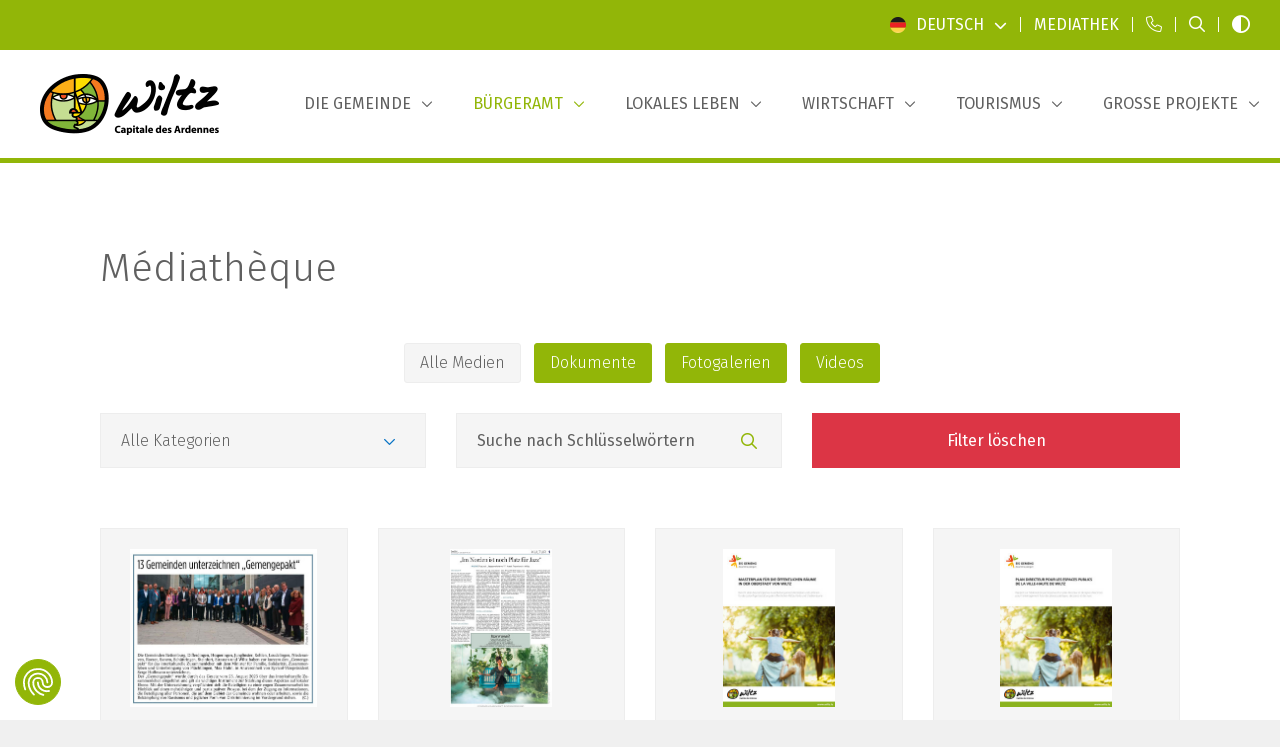

--- FILE ---
content_type: text/html; charset=utf-8
request_url: https://www.wiltz.lu/de/mediathek?mc=3&mt=&q=nuit&page=22
body_size: 25191
content:










<!doctype html>


<html class="no-js" lang="de">

<head>
    
        <!-- Google Tag Manager -->
        <script data-cookieconsent="ignore">(function (w, d, s, l, i) {
                w[l] = w[l] || [];
                w[l].push({
                    'gtm.start':
                        new Date().getTime(), event: 'gtm.js'
                });
                var f = d.getElementsByTagName(s)[0],
                    j = d.createElement(s), dl = l != 'dataLayer' ? '&l=' + l : '';
                j.async = true;
                j.src = 'https://www.googletagmanager.com/gtm.js?id=' + i + dl;
                f.parentNode.insertBefore(j, f);
            })(window, document, 'script', 'dataLayer', 'GTM-MBPV3T');</script>
        <!-- End Google Tag Manager -->
    

    <meta charset="utf-8">
    <meta http-equiv="X-UA-Compatible" content="IE=edge,chrome=1">
    
        <title>Mediathek | Commune de Wiltz</title>
    

    
        
    

    
        
            <meta name="description" content="">
        
        <meta name="keywords" content="">
    

    
        <meta name='robots' content=''/>
    

    <meta name="viewport" content="width=device-width, initial-scale=1, minimum-scale=1">

    
        <meta name="twitter:card" content="summary" />
        <meta name="twitter:url" content="https://www.wiltz.lu/de/mediathek?mc=3&amp;mt=&amp;q=nuit&amp;page=22" />
        <meta name="twitter:title" content="Mediathek" />
        <meta name="twitter:description" content="" />
        

        <meta property="og:type" content="article" />
        <meta property="og:url" content="https://www.wiltz.lu/de/mediathek?mc=3&amp;mt=&amp;q=nuit&amp;page=22" />
        <meta property="og:title" content="Mediathek" />
        <meta property="og:description" content="" />
        
    

    
        
            <link rel="canonical" href="https://www.wiltz.lu/de/mediathek"/>
        
    

    
        
        
            <link rel="alternate" hreflang="fr" href="https://www.wiltz.lu/fr/mediatheque?mc=3&amp;mt=&amp;page=22&amp;q=nuit"/>
        
            <link rel="alternate" hreflang="de" href="https://www.wiltz.lu/de/mediathek?mc=3&amp;mt=&amp;page=22&amp;q=nuit"/>
        
    

    <link rel="apple-touch-icon" sizes="180x180" href="/images/favicon/apple-touch-icon.png">
    <link rel="icon" type="image/png" sizes="32x32" href="/images/favicon/favicon-32x32.png">
    <link rel="icon" type="image/png" sizes="16x16" href="/images/favicon/favicon-16x16.png">
    <link rel="manifest" href="/images/favicon/site.webmanifest">
    <link rel="mask-icon" href="/images/favicon/safari-pinned-tab.svg" color="#5bbad5">
    <meta name="msapplication-TileColor" content="#ffffff">
    <meta name="theme-color" content="#ffffff">

    <!-- connect to domain of font files -->
    <link rel="preconnect" href="https://fonts.gstatic.com" crossorigin>
    <!-- optionally increase loading priority -->
    <link rel="preload" as="style" href="https://fonts.googleapis.com/css2?family=Fira+Sans:ital,wght@0,300;0,400;0,500;1,400&display=swap">
    <!-- async CSS -->
    <link rel="stylesheet" href="https://fonts.googleapis.com/css2?family=Fira+Sans:ital,wght@0,300;0,400;0,500;1,400&display=swap"
          media="print" onload="this.onload=null;this.removeAttribute('media');" type="text/css">
    <!-- no-JS fallback -->
    <noscript>
        <link rel="stylesheet" href="https://fonts.googleapis.com/css2?family=Fira+Sans:ital,wght@0,300;0,400;0,500;1,400&display=swap">
    </noscript>




    <link rel="stylesheet" href="https://sibforms.com/forms/end-form/build/sib-styles.css">
    <link rel="stylesheet" href="/css/app.css?v=1768911326">
</head>

<body data-lang="fr">

<aside>
    

    <a class="skip-main" href="#js-main-content" tabindex="0" title="Zum Hauptinhalt gehen">Zum Hauptinhalt gehen</a>
    <a class="skip-main" href="/de/site-sitemap" tabindex="0" title="Zur Sitemap gehen">Zur Sitemap gehen</a>
</aside>


    <!-- Google Tag Manager (noscript) -->
    <noscript>
        <iframe src="https://www.googletagmanager.com/ns.html?id=GTM-MBPV3T"
                height="0" width="0" style="display:none;visibility:hidden" title="gtm"></iframe>
    </noscript>
    <!-- End Google Tag Manager (noscript) -->




<nav class="responsive-menu js-responsive-menu color-primary fw-500 color-black d-xl-none position-relative xmarktrigger" id="js-responsive-menu" data-title="NÜTZLICHE LINKS" data-title-responsive="Menu" title="Mobile Navigation">
    <a href="#" class="mm-btn mm-btn_close no-decoration-hover w-100 position-absolute"><i class="fa-regular fa-xmark top-0 left-0 text-primary-custom"></i></a>
    <ul>

        
    

    
    
    

        <li class="  xmarktrigger">
            
            
                <a href="/de/die-gemeinde/politisches-leben/der-schoffenrat-von-wiltz" 
                   class="level_5 "
                   title="Die Gemeinde">Die Gemeinde</a>
                
                
    
    

        <ul class="level_2 chevron">
        
    
    

        <li class="  xmarktrigger">
            
            
                <a href="/de/die-gemeinde/politisches-leben/der-schoffenrat-von-wiltz" 
                   class="level_7 "
                   title="Politisches Leben">Politisches Leben</a>
                
                
    
    

        <ul class="level_3 chevron">
        
    
    

        <li class=" nobefore xmarktrigger">
            
            
                <a href="/de/die-gemeinde/politisches-leben/der-schoffenrat-von-wiltz" 
                   class="level_0 "
                   title="Der Schöffenrat von Wiltz">Der Schöffenrat von Wiltz</a>
            
        </li>
    

        <li class=" nobefore xmarktrigger">
            
            
                <a href="/de/die-gemeinde/politisches-leben/gemeinderat" 
                   class="level_0 "
                   title="Gemeinderat">Gemeinderat</a>
            
        </li>
    

        <li class=" nobefore xmarktrigger">
            
            
                <a href="/de/die-gemeinde/politisches-leben/schoffenratserklarung-2023-2029" 
                   class="level_0 "
                   title="Schöffenratserklärung 2023-2029">Schöffenratserklärung 2023-2029</a>
            
        </li>
    

        <li class=" nobefore xmarktrigger">
            
            
                <a href="/de/die-gemeinde/politisches-leben/kommissionen" 
                   class="level_0 "
                   title="Kommissionen">Kommissionen</a>
            
        </li>
    

        <li class=" nobefore xmarktrigger">
            
            
                <a href="/de/die-gemeinde/politisches-leben/kommunalwahlen-2011" 
                   class="level_0 "
                   title="Kommunalwahlen">Kommunalwahlen</a>
            
        </li>
    

        <li class=" nobefore xmarktrigger">
            
            
                <a href="/de/die-gemeinde/politisches-leben/budget-2025" 
                   class="level_0 "
                   title="Budget 2025">Budget 2025</a>
            
        </li>
    

        <li class=" nobefore xmarktrigger">
            
            
                <a href="/de/die-gemeinde/politisches-leben/sitzungen-des-gemeinderats" 
                   class="level_0 "
                   title="Sitzungen des Gemeinderats">Sitzungen des Gemeinderats</a>
            
        </li>
    
    
        </ul>
    

            
        </li>
    

        <li class="  xmarktrigger">
            
            
                <a href="/de/die-gemeinde/gemeindeverwaltung/telefonnummern-der-gemeindeverwaltung" 
                   class="level_13 "
                   title="Gemeindeverwaltung">Gemeindeverwaltung</a>
                
                
    
    

        <ul class="level_3 chevron">
        
    
    

        <li class=" nobefore xmarktrigger">
            
            
                <a href="/de/die-gemeinde/gemeindeverwaltung/telefonnummern-der-gemeindeverwaltung" 
                   class="level_0 "
                   title="Telefonnummern der Gemeindeverwaltung">Telefonnummern der Gemeindeverwaltung</a>
            
        </li>
    

        <li class=" nobefore xmarktrigger">
            
            
                <a href="/de/die-gemeinde/gemeindeverwaltung/burgeramt" 
                   class="level_0 "
                   title="Bürgeramt">Bürgeramt</a>
            
        </li>
    

        <li class=" nobefore xmarktrigger">
            
            
                <a href="/de/die-gemeinde/gemeindeverwaltung/gemeindesekretariat" 
                   class="level_0 "
                   title="Gemeindesekretariat">Gemeindesekretariat</a>
            
        </li>
    

        <li class=" nobefore xmarktrigger">
            
            
                <a href="/de/die-gemeinde/gemeindeverwaltung/technischer-dienst" 
                   class="level_0 "
                   title="Technischer Dienst">Technischer Dienst</a>
            
        </li>
    

        <li class=" nobefore xmarktrigger">
            
            
                <a href="/de/die-gemeinde/gemeindeverwaltung/stadtwerke" 
                   class="level_0 "
                   title="Stadtwerke">Stadtwerke</a>
            
        </li>
    

        <li class=" nobefore xmarktrigger">
            
            
                <a href="/de/die-gemeinde/gemeindeverwaltung/stadtkasse" 
                   class="level_0 "
                   title="Gemeindekasse">Gemeindekasse</a>
            
        </li>
    

        <li class=" nobefore xmarktrigger">
            
            
                <a href="/de/die-gemeinde/gemeindeverwaltung/finanzen" 
                   class="level_0 "
                   title="Finanzen">Finanzen</a>
            
        </li>
    

        <li class=" nobefore xmarktrigger">
            
            
                <a href="/de/die-gemeinde/gemeindeverwaltung/city-management" 
                   class="level_0 "
                   title="City Management">City Management</a>
            
        </li>
    

        <li class=" nobefore xmarktrigger">
            
            
                <a href="/de/die-gemeinde/gemeindeverwaltung/economie-circulaire-kreislaufwirtschaft" 
                   class="level_0 "
                   title="Economie circulaire / Kreislaufwirtschaft">Economie circulaire / Kreislaufwirtschaft</a>
            
        </li>
    

        <li class=" nobefore xmarktrigger">
            
            
                <a href="/de/die-gemeinde/gemeindeverwaltung/visit-wiltz-tourismus" 
                   class="level_0 "
                   title="Visit Wiltz - Tourismus">Visit Wiltz - Tourismus</a>
            
        </li>
    

        <li class=" nobefore xmarktrigger">
            
            
                <a href="/de/die-gemeinde/gemeindeverwaltung/parkwachter" 
                   class="level_0 "
                   title="Parkwächter">Parkwächter</a>
            
        </li>
    

        <li class=" nobefore xmarktrigger">
            
            
                <a href="/de/die-gemeinde/gemeindeverwaltung/sicherheitsbeauftragter" 
                   class="level_0 "
                   title="Sicherheitsbeauftragter">Sicherheitsbeauftragter</a>
            
        </li>
    

        <li class=" nobefore xmarktrigger">
            
            
                <a href="/de/die-gemeinde/gemeindeverwaltung/stellenanzeigen" 
                   class="level_0 "
                   title="Stellenanzeigen">Stellenanzeigen</a>
            
        </li>
    
    
        </ul>
    

            
        </li>
    

        <li class="  xmarktrigger">
            
            
                <a href="/de/die-gemeinde/staatliche-verwaltungen" 
                   class="level_6 "
                   title="Staatliche Verwaltungen">Staatliche Verwaltungen</a>
                
                
    
    

        <ul class="level_3 chevron">
        
    
    

        <li class=" nobefore xmarktrigger">
            
            
                <a href="/de/die-gemeinde/staatliche-verwaltungen/natur-und-forstverwaltung" 
                   class="level_0 "
                   title="Natur- und Forstverwaltung">Natur- und Forstverwaltung</a>
            
        </li>
    

        <li class=" nobefore xmarktrigger">
            
            
                <a href="/de/die-gemeinde/staatliche-verwaltungen/strassenbauverwaltung" 
                   class="level_0 "
                   title="Straßenbauverwaltung">Straßenbauverwaltung</a>
            
        </li>
    

        <li class=" nobefore xmarktrigger">
            
            
                <a href="/de/die-gemeinde/staatliche-verwaltungen/steuerverwaltung-acd" 
                   class="level_0 "
                   title="Steuerverwaltung (ACD)">Steuerverwaltung (ACD)</a>
            
        </li>
    

        <li class=" nobefore xmarktrigger">
            
            
                <a href="/de/die-gemeinde/staatliche-verwaltungen/adem-arbeitsagentur" 
                   class="level_0 "
                   title="ADEM - Arbeitsagentur">ADEM - Arbeitsagentur</a>
            
        </li>
    

        <li class=" nobefore xmarktrigger">
            
            
                <a href="/de/die-gemeinde/staatliche-verwaltungen/cgdis-einsatzzentrum-wiltz" 
                   class="level_0 "
                   title="CGDIS - Einsatzzentrum Wiltz">CGDIS - Einsatzzentrum Wiltz</a>
            
        </li>
    

        <li class=" nobefore xmarktrigger">
            
            
                <a href="/de/die-gemeinde/staatliche-verwaltungen/polizei-police-grand-ducale" 
                   class="level_0 "
                   title="Polizei - Police Grand-Ducale">Polizei - Police Grand-Ducale</a>
            
        </li>
    
    
        </ul>
    

            
        </li>
    

        <li class="  xmarktrigger">
            
            
                <a href="/de/die-gemeinde/regionale-dienste" 
                   class="level_12 "
                   title="Regionale Verwaltungen und Vereine">Regionale Verwaltungen und Vereine</a>
                
                
    
    

        <ul class="level_3 chevron">
        
    
    

        <li class=" nobefore xmarktrigger">
            
            
                <a href="/de/die-gemeinde/regionale-dienste/cigr-wiltz-plus" 
                   class="level_0 "
                   title="CIGR Wiltz Plus">CIGR Wiltz Plus</a>
            
        </li>
    

        <li class=" nobefore xmarktrigger">
            
            
                <a href="/de/die-gemeinde/regionale-dienste/centre-oasis" 
                   class="level_0 "
                   title="Centre Oasis">Centre Oasis</a>
            
        </li>
    

        <li class=" nobefore xmarktrigger">
            
            
                <a href="/de/die-gemeinde/regionale-dienste/infofemmes-nord" 
                   class="level_0 "
                   title="InfoFemmes Nord">InfoFemmes Nord</a>
            
        </li>
    

        <li class=" nobefore xmarktrigger">
            
            
                <a href="/de/die-gemeinde/regionale-dienste/cooperations" 
                   class="level_0 "
                   title="Coopérations">Coopérations</a>
            
        </li>
    

        <li class=" nobefore xmarktrigger">
            
            
                <a href="/de/die-gemeinde/regionale-dienste/croix-rouge-buttek-weidingen" 
                   class="level_0 "
                   title="Croix-Rouge Buttek Weidingen">Croix-Rouge Buttek Weidingen</a>
            
        </li>
    

        <li class=" nobefore xmarktrigger">
            
            
                <a href="/de/die-gemeinde/regionale-dienste/guichet-unique-pme" 
                   class="level_0 "
                   title="Guichet Unique PME">Guichet Unique PME</a>
            
        </li>
    

        <li class=" nobefore xmarktrigger">
            
            
                <a href="/de/die-gemeinde/regionale-dienste/lokale-aktionsgruppe-leader-eislek" 
                   class="level_0 "
                   title="Leader Eislek">Leader Eislek</a>
            
        </li>
    

        <li class=" nobefore xmarktrigger">
            
            
                <a href="/de/die-gemeinde/regionale-dienste/liewen-dobaussen" 
                   class="level_0 "
                   title="Liewen dobaussen">Liewen dobaussen</a>
            
        </li>
    

        <li class=" nobefore xmarktrigger">
            
            
                <a href="/de/die-gemeinde/regionale-dienste/regionales-sozialamt-wiltz" 
                   class="level_0 "
                   title="Regionales Sozialamt Wiltz">Regionales Sozialamt Wiltz</a>
            
        </li>
    

        <li class=" nobefore xmarktrigger">
            
            
                <a href="/de/die-gemeinde/regionale-dienste/regionales-fremdenverkehrsamt-ort-eislek" 
                   class="level_0 "
                   title="ORT Eislek">ORT Eislek</a>
            
        </li>
    

        <li class=" nobefore xmarktrigger">
            
            
                <a href="/de/die-gemeinde/regionale-dienste/nachbarschaftsmediation" 
                   class="level_0 "
                   title="Nachbarschaftsmediation">Nachbarschaftsmediation</a>
            
        </li>
    

        <li class=" nobefore xmarktrigger">
            
            
                <a href="/de/lokales-leben/jugendhilfe/youth-work" 
                   class="level_0 "
                   title="Youth &amp; Work">Youth &amp; Work</a>
            
        </li>
    
    
        </ul>
    

            
        </li>
    

        <li class="  xmarktrigger">
            
            
                <a href="/de/die-gemeinde/allgemeine-informationen/geschichte" 
                   class="level_9 "
                   title="Allgemeine Informationen">Allgemeine Informationen</a>
                
                
    
    

        <ul class="level_3 chevron">
        
    
    

        <li class=" nobefore xmarktrigger">
            
            
                <a href="/de/die-gemeinde/allgemeine-informationen/geschichte" 
                   class="level_0 "
                   title="Geschichte">Geschichte</a>
            
        </li>
    

        <li class=" nobefore xmarktrigger">
            
            
                <a href="/de/die-gemeinde/allgemeine-informationen/rues-sous-les-projecteurs" 
                   class="level_0 "
                   title="Rues sous les projecteurs">Rues sous les projecteurs</a>
            
        </li>
    

        <li class=" nobefore xmarktrigger">
            
            
                <a href="/de/die-gemeinde/allgemeine-informationen/armoiries" 
                   class="level_0 "
                   title="Die Wappen der Gemeinde Wiltz">Die Wappen der Gemeinde Wiltz</a>
            
        </li>
    

        <li class=" nobefore xmarktrigger">
            
            
                <a href="/de/die-gemeinde/allgemeine-informationen/stadtplan" 
                   class="level_0 "
                   title="Stadtplan">Stadtplan</a>
            
        </li>
    

        <li class=" nobefore xmarktrigger">
            
            
                <a href="/de/die-gemeinde/allgemeine-informationen/zahlen-und-statistiken" 
                   class="level_0 "
                   title="Zahlen und Statistiken">Zahlen und Statistiken</a>
            
        </li>
    

        <li class=" nobefore xmarktrigger">
            
            
                <a href="/de/die-gemeinde/allgemeine-informationen/partnerschaften" 
                   class="level_0 "
                   title="Partnerschaften">Partnerschaften</a>
            
        </li>
    

        <li class=" nobefore xmarktrigger">
            
            
                <a href="/de/die-gemeinde/allgemeine-informationen/interkommunale-syndikate" 
                   class="level_0 "
                   title="Interkommunale Syndikate">Interkommunale Syndikate</a>
            
        </li>
    

        <li class=" nobefore xmarktrigger">
            
            
                <a href="/de/die-gemeinde/allgemeine-informationen/bucherscheinungen" 
                   class="level_0 "
                   title="Bucherscheinungen">Bucherscheinungen</a>
            
        </li>
    

        <li class=" nobefore xmarktrigger">
            
            
                <a href="/de/die-gemeinde/allgemeine-informationen/cityapp" 
                   class="level_0 "
                   title="CityApp">CityApp</a>
            
        </li>
    
    
        </ul>
    

            
        </li>
    
    
        </ul>
    

            
        </li>
    

        <li class="active  xmarktrigger">
            
            
                <a href="/de/burgeramt" 
                   class="level_6 "
                   title="Bürgeramt">Bürgeramt</a>
                
                
    
    

        <ul class="level_2 chevron">
        
    
    

        <li class="  xmarktrigger">
            
            
                <a href="/de/burgeramt/verwaltungsgange" 
                   class="level_11 "
                   title="Verwaltungsgänge (1)">Verwaltungsgänge (1)</a>
                
                
    
    

        <ul class="level_3 chevron">
        
    
    

        <li class=" nobefore xmarktrigger">
            
            
                <a href="/de/burgeramt/verwaltungsgange/ukraine-aufnahme-von-personen" 
                   class="level_0 "
                   title="Ukraine - Aufnahme von Personen">Ukraine - Aufnahme von Personen</a>
            
        </li>
    

        <li class=" nobefore xmarktrigger">
            
            
                <a href="/de/burgeramt/verwaltungsgange/urkunden-und-bescheinigungen" 
                   class="level_0 "
                   title="Urkunden und Bescheinigungen">Urkunden und Bescheinigungen</a>
            
        </li>
    

        <li class=" nobefore xmarktrigger">
            
            
                <a href="/de/burgeramt/verwaltungsgange/familie" 
                   class="level_0 "
                   title="Familie">Familie</a>
            
        </li>
    

        <li class=" nobefore xmarktrigger">
            
            
                <a href="/de/burgeramt/verwaltungsgange/finanzielle-beihilfen" 
                   class="level_0 "
                   title="Finanzielle Beihilfen">Finanzielle Beihilfen</a>
            
        </li>
    

        <li class=" nobefore xmarktrigger">
            
            
                <a href="/de/burgeramt/verwaltungsgange/haustiere" 
                   class="level_0 "
                   title="Haustiere">Haustiere</a>
            
        </li>
    

        <li class=" nobefore xmarktrigger">
            
            
                <a href="/de/burgeramt/verwaltungsgange/gemeinschaftsantenne" 
                   class="level_0 "
                   title="Gemeinschaftsantenne">Gemeinschaftsantenne</a>
            
        </li>
    

        <li class=" nobefore xmarktrigger">
            
            
                <a href="/de/burgeramt/verwaltungsgange/nuit-blanche" 
                   class="level_0 "
                   title="&quot;Nuit blanche&quot;">&quot;Nuit blanche&quot;</a>
            
        </li>
    

        <li class=" nobefore xmarktrigger">
            
            
                <a href="/de/burgeramt/verwaltungsgange/personalausweis-und-reisepass" 
                   class="level_0 "
                   title="Personalausweis &amp; Reisepass">Personalausweis &amp; Reisepass</a>
            
        </li>
    

        <li class=" nobefore xmarktrigger">
            
            
                <a href="/de/burgeramt/verwaltungsgange/carte-d-invalidite" 
                   class="level_0 "
                   title="Behindertenausweise">Behindertenausweise</a>
            
        </li>
    

        <li class=" nobefore xmarktrigger">
            
            
                <a href="/de/burgeramt/verwaltungsgange/bauvorhaben" 
                   class="level_0 "
                   title="Bauvorhaben">Bauvorhaben</a>
            
        </li>
    

        <li class=" nobefore xmarktrigger">
            
            
                <a href="/de/burgeramt/verwaltungsgange/haustierfriedhof" 
                   class="level_0 "
                   title="Haustierfriedhof">Haustierfriedhof</a>
            
        </li>
    
    
        </ul>
    

            
        </li>
    

        <li class="  xmarktrigger">
            
            
                <a href="/de/burgeramt/verwaltungsgange-2" 
                   class="level_12 "
                   title="Verwaltungsgänge (2)">Verwaltungsgänge (2)</a>
                
                
    
    

        <ul class="level_3 chevron">
        
    
    

        <li class=" nobefore xmarktrigger">
            
            
                <a href="/de/burgeramt/verwaltungsgange-2/trink-und-abwasser" 
                   class="level_0 "
                   title="Trink- und Abwasser">Trink- und Abwasser</a>
            
        </li>
    

        <li class=" nobefore xmarktrigger">
            
            
                <a href="/de/burgeramt/verwaltungsgange-2/energie-sparen" 
                   class="level_0 "
                   title="Energie sparen">Energie sparen</a>
            
        </li>
    

        <li class=" nobefore xmarktrigger">
            
            
                <a href="/de/burgeramt/verwaltungsgange-2/wahlen" 
                   class="level_0 "
                   title="Wahlen">Wahlen</a>
            
        </li>
    

        <li class=" nobefore xmarktrigger">
            
            
                <a href="/de/burgeramt/verwaltungsgange-2/europawahlen" 
                   class="level_0 "
                   title="Europawahlen">Europawahlen</a>
            
        </li>
    

        <li class=" nobefore xmarktrigger">
            
            
                <a href="/de/burgeramt/verwaltungsgange-2/strom-und-gas" 
                   class="level_0 "
                   title="Strom und Gas">Strom und Gas</a>
            
        </li>
    

        <li class=" nobefore xmarktrigger">
            
            
                <a href="/de/burgeramt/verwaltungsgange-2/anmietung-von-gemeindeeigenen-salen" 
                   class="level_0 "
                   title="Anmietung von gemeindeeigenen Sälen">Anmietung von gemeindeeigenen Sälen</a>
            
        </li>
    

        <li class=" nobefore xmarktrigger">
            
            
                <a href="/de/burgeramt/verwaltungsgange-2/loterie-und-tombola" 
                   class="level_0 "
                   title="Lotterien und Tombolas">Lotterien und Tombolas</a>
            
        </li>
    

        <li class=" nobefore xmarktrigger">
            
            
                <a href="/de/burgeramt/verwaltungsgange-2/luxemburgische-nationalitat" 
                   class="level_0 "
                   title="Luxemburgische Nationalität">Luxemburgische Nationalität</a>
            
        </li>
    

        <li class=" nobefore xmarktrigger">
            
            
                <a href="/de/burgeramt/verwaltungsgange-2/angelsport" 
                   class="level_0 "
                   title="Angelschein">Angelschein</a>
            
        </li>
    

        <li class=" nobefore xmarktrigger">
            
            
                <a href="/de/burgeramt/verwaltungsgange-2/mulltonnen-und-abfall" 
                   class="level_0 "
                   title="Mülltonnen und Abfall">Mülltonnen und Abfall</a>
            
        </li>
    

        <li class=" nobefore xmarktrigger">
            
            
                <a href="/de/burgeramt/verwaltungsgange-2/wohnsitz" 
                   class="level_0 "
                   title="Wohnsitz">Wohnsitz</a>
            
        </li>
    

        <li class=" nobefore xmarktrigger">
            
            
                <a href="/de/burgeramt/verwaltungsgange-2/telefon-und-internet" 
                   class="level_0 "
                   title="Telefon und Internet">Telefon und Internet</a>
            
        </li>
    
    
        </ul>
    

            
        </li>
    

        <li class="active  xmarktrigger">
            
            
                <a href="/de/mediathek" 
                   class="level_6 "
                   title="Formulare und Dokumente">Formulare und Dokumente</a>
                
                
    
    

        <ul class="level_3 chevron">
        
    
    

        <li class="active nobefore xmarktrigger">
            
            
                <a href="/de/mediathek" 
                   class="level_0 "
                   title="Mediathek">Mediathek</a>
            
        </li>
    

        <li class=" nobefore xmarktrigger">
            
            
                <a href="/de/mediathek?categ=e4ccb288-b76e-4e3b-bad4-a9b164b70f39" target="_blank" 
                   class="level_0 "
                   title="Informationsbroschüren">Informationsbroschüren</a>
            
        </li>
    

        <li class=" nobefore xmarktrigger">
            
            
                <a href="/de/mediathek?categ=0766f505-2a5f-425c-b3f9-c976f4d21eb8" target="_blank" 
                   class="level_0 "
                   title="Formulare herunterladen">Formulare herunterladen</a>
            
        </li>
    

        <li class=" nobefore xmarktrigger">
            
            
                <a href="/de/mediathek?categ=bf3b6965-ee27-44e3-9568-24b257c39cf9" target="_blank" 
                   class="level_0 "
                   title="Reider online">Reider online</a>
            
        </li>
    

        <li class=" nobefore xmarktrigger">
            
            
                <a href="/de/mediathek?categ=0bcafca1-04af-4993-99d1-854c4fc1080c" target="_blank" 
                   class="level_0 "
                   title="Gemeindezeitungen und Magazine">Gemeindezeitungen und Magazine</a>
            
        </li>
    

        <li class=" nobefore xmarktrigger">
            
            
                <a href="/de/mediathek?categ=61bf5ced-3fe1-4598-973e-904a1ab613ec" target="_blank" 
                   class="level_0 "
                   title="Wasseranalysen">Wasseranalysen</a>
            
        </li>
    
    
        </ul>
    

            
        </li>
    

        <li class="  xmarktrigger">
            
            
                <a href="/de/burgeramt/schulwesen/grundschule/andere-informationen" 
                   class="level_6 "
                   title="Schulwesen">Schulwesen</a>
                
                
    
    

        <ul class="level_3 chevron">
        
    
    

        <li class="  xmarktrigger">
            
            
                <a href="/de/burgeramt/schulwesen/grundschule/andere-informationen" 
                   class="level_7 "
                   title="Grundschule">Grundschule</a>
                
                
    
    

        <ul class="level_4 chevron">
        
    
    

        <li class=" nobefore xmarktrigger">
            
            
                <a href="/de/burgeramt/schulwesen/grundschule/villa-millermoaler" 
                   class="level_0 "
                   title="Villa Millermoaler">Villa Millermoaler</a>
            
        </li>
    

        <li class=" nobefore xmarktrigger">
            
            
                <a href="/de/burgeramt/schulwesen/grundschule/reenert" 
                   class="level_0 "
                   title="Reenert">Reenert</a>
            
        </li>
    

        <li class=" nobefore xmarktrigger">
            
            
                <a href="/de/burgeramt/schulwesen/grundschule/geenzepark" 
                   class="level_0 "
                   title="Geenzepark">Geenzepark</a>
            
        </li>
    

        <li class=" nobefore xmarktrigger">
            
            
                <a href="/de/burgeramt/schulwesen/grundschule/schoulkauz" 
                   class="level_0 "
                   title="Schoulkauz">Schoulkauz</a>
            
        </li>
    

        <li class=" nobefore xmarktrigger">
            
            
                <a href="/de/burgeramt/schulwesen/grundschule/pedibus" 
                   class="level_0 "
                   title="Pédibus">Pédibus</a>
            
        </li>
    

        <li class=" nobefore xmarktrigger">
            
            
                <a href="/de/burgeramt/schulwesen/grundschule/mai-sechere-schoulwee" 
                   class="level_0 "
                   title="Mäi sechere Schoulwee">Mäi sechere Schoulwee</a>
            
        </li>
    

        <li class=" nobefore xmarktrigger">
            
            
                <a href="/de/burgeramt/schulwesen/grundschule/andere-informationen" 
                   class="level_0 "
                   title="Andere Informationen">Andere Informationen</a>
            
        </li>
    
    
        </ul>
    

            
        </li>
    

        <li class=" nobefore xmarktrigger">
            
            
                <a href="/de/burgeramt/schulwesen/sekundarunterricht" 
                   class="level_0 "
                   title="Sekundarunterricht">Sekundarunterricht</a>
            
        </li>
    

        <li class=" nobefore xmarktrigger">
            
            
                <a href="/de/burgeramt/schulwesen/hochschule-universitat" 
                   class="level_0 "
                   title="Hochschule / Universität">Hochschule / Universität</a>
            
        </li>
    

        <li class=" nobefore xmarktrigger">
            
            
                <a href="/de/burgeramt/schulwesen/studentenunterk-nfte" 
                   class="level_0 "
                   title="Studentenunterkünfte / Student accomodation">Studentenunterkünfte / Student accomodation</a>
            
        </li>
    

        <li class=" nobefore xmarktrigger">
            
            
                <a href="https://www.emw.lu/de" target="_blank" 
                   class="level_0 "
                   title="Musikschule">Musikschule</a>
            
        </li>
    

        <li class=" nobefore xmarktrigger">
            
            
                <a href="/de/burgeramt/schulwesen/pramien-und-zuschusse" 
                   class="level_0 "
                   title="Prämien und Zuschüsse">Prämien und Zuschüsse</a>
            
        </li>
    
    
        </ul>
    

            
        </li>
    

        <li class="  xmarktrigger">
            
            
                <a href="/de/burgeramt/erwachsenenbildung" 
                   class="level_5 "
                   title="Erwachsenenbildung">Erwachsenenbildung</a>
                
                
    
    

        <ul class="level_3 chevron">
        
    
    

        <li class=" nobefore xmarktrigger">
            
            
                <a href="/de/burgeramt/erwachsenenbildung/centre-oasis" 
                   class="level_0 "
                   title="Centre Oasis">Centre Oasis</a>
            
        </li>
    

        <li class=" nobefore xmarktrigger">
            
            
                <a href="/de/burgeramt/erwachsenenbildung/landakademie" 
                   class="level_0 "
                   title="Landakademie">Landakademie</a>
            
        </li>
    

        <li class=" nobefore xmarktrigger">
            
            
                <a href="/de/burgeramt/erwachsenenbildung/abendkurse-lycee-du-nord" 
                   class="level_0 "
                   title="Abendkurse Lycée du Nord">Abendkurse Lycée du Nord</a>
            
        </li>
    

        <li class=" nobefore xmarktrigger">
            
            
                <a href="/de/burgeramt/erwachsenenbildung/babysitting-kurse" 
                   class="level_0 "
                   title="Babysitting-Kurse">Babysitting-Kurse</a>
            
        </li>
    

        <li class=" nobefore xmarktrigger">
            
            
                <a href="/de/burgeramt/erwachsenenbildung/sprachkurse" 
                   class="level_0 "
                   title="Sprachkurse">Sprachkurse</a>
            
        </li>
    
    
        </ul>
    

            
        </li>
    

        <li class="  xmarktrigger">
            
            
                <a href="https://guichet.public.lu/de.html" target="_blank" 
                   class="level_2 "
                   title="Guichet.lu">Guichet.lu</a>
                
                
    
    

        <ul class="level_3 chevron">
        
    
    

        <li class=" nobefore xmarktrigger">
            
            
                <a href="https://guichet.public.lu/de/citoyens.html" target="_blank" 
                   class="level_0 "
                   title="Guichet.lu für die Bürger">Guichet.lu für die Bürger</a>
            
        </li>
    

        <li class=" nobefore xmarktrigger">
            
            
                <a href="https://guichet.public.lu/de/entreprises.html" target="_blank" 
                   class="level_0 "
                   title="Guichet.lu für Unternehmen">Guichet.lu für Unternehmen</a>
            
        </li>
    
    
        </ul>
    

            
        </li>
    
    
        </ul>
    

            
        </li>
    

        <li class="  xmarktrigger">
            
            
                <a href="/de/lokales-leben" 
                   class="level_6 "
                   title="Lokales Leben">Lokales Leben</a>
                
                
    
    

        <ul class="level_2 chevron">
        
    
    

        <li class="  xmarktrigger">
            
            
                <a href="/de/lokales-leben/kultur-kunst/museen" 
                   class="level_10 "
                   title="Kultur &amp; Kunst">Kultur &amp; Kunst</a>
                
                
    
    

        <ul class="level_3 chevron">
        
    
    

        <li class=" nobefore xmarktrigger">
            
            
                <a href="/de/lokales-leben/kultur-kunst/museen" 
                   class="level_0 "
                   title="Museen">Museen</a>
            
        </li>
    

        <li class=" nobefore xmarktrigger">
            
            
                <a href="/de/lokales-leben/kultur-kunst/jardin-de-wiltz" 
                   class="level_0 "
                   title="Jardin de Wiltz">Jardin de Wiltz</a>
            
        </li>
    

        <li class=" nobefore xmarktrigger">
            
            
                <a href="/de/lokales-leben/kultur-kunst/centre-socio-culturel-prabbeli" 
                   class="level_0 "
                   title="Centre socio-culturel Prabbeli">Centre socio-culturel Prabbeli</a>
            
        </li>
    

        <li class=" nobefore xmarktrigger">
            
            
                <a href="/de/lokales-leben/kultur-kunst/kulturwege" 
                   class="level_0 "
                   title="Kulturwege">Kulturwege</a>
            
        </li>
    

        <li class=" nobefore xmarktrigger">
            
            
                <a href="/de/lokales-leben/kultur-kunst/kunstgalerien" 
                   class="level_0 "
                   title="Kunstausstellungen">Kunstausstellungen</a>
            
        </li>
    

        <li class=" nobefore xmarktrigger">
            
            
                <a href="/de/lokales-leben/kultur-kunst/historische-monumente" 
                   class="level_0 "
                   title="Historische Monumente">Historische Monumente</a>
            
        </li>
    

        <li class=" nobefore xmarktrigger">
            
            
                <a href="/de/lokales-leben/kultur-kunst/historische-gebaude" 
                   class="level_0 "
                   title="Historische Gebäude">Historische Gebäude</a>
            
        </li>
    

        <li class=" nobefore xmarktrigger">
            
            
                <a href="/de/lokales-leben/kultur-kunst/welubi-weeltzer-ludo-bibliotheik" 
                   class="level_0 "
                   title="Welubi - Weeltzer Ludo-Bibliothéik">Welubi - Weeltzer Ludo-Bibliothéik</a>
            
        </li>
    

        <li class=" nobefore xmarktrigger">
            
            
                <a href="/de/lokales-leben/kultur-kunst/bicherbus" 
                   class="level_0 "
                   title="Bicherbus">Bicherbus</a>
            
        </li>
    

        <li class=" nobefore xmarktrigger">
            
            
                <a href="/de/lokales-leben/kultur-kunst/bicherstuff-wooltz" 
                   class="level_0 "
                   title="Bicherstuff Wooltz">Bicherstuff Wooltz</a>
            
        </li>
    
    
        </ul>
    

            
        </li>
    

        <li class="  xmarktrigger">
            
            
                <a href="/de/lokales-leben/mobilitat-und-offentlicher-transport" 
                   class="level_7 "
                   title="Mobilität und öffentlicher Transport">Mobilität und öffentlicher Transport</a>
                
                
    
    

        <ul class="level_3 chevron">
        
    
    

        <li class=" nobefore xmarktrigger">
            
            
                <a href="/de/lokales-leben/mobilitat-und-offentlicher-transport/citybus" 
                   class="level_0 "
                   title="City-Bus">City-Bus</a>
            
        </li>
    

        <li class=" nobefore xmarktrigger">
            
            
                <a href="/de/lokales-leben/mobilitat-und-offentlicher-transport/citybus-und-cityshuttle" 
                   class="level_0 "
                   title="Öffentlicher Transport">Öffentlicher Transport</a>
            
        </li>
    

        <li class=" nobefore xmarktrigger">
            
            
                <a href="/de/lokales-leben/mobilitat-und-offentlicher-transport/offentliche-parkplatze" 
                   class="level_0 "
                   title="Öffentliche Parkplätze">Öffentliche Parkplätze</a>
            
        </li>
    

        <li class=" nobefore xmarktrigger">
            
            
                <a href="/de/lokales-leben/mobilitat-und-offentlicher-transport/rentabike-ardennes" 
                   class="level_0 "
                   title="RentaBike Ardennes">RentaBike Ardennes</a>
            
        </li>
    

        <li class=" nobefore xmarktrigger">
            
            
                <a href="/de/lokales-leben/mobilitat-und-offentlicher-transport/tempo-30-weniger-ist-mehr" 
                   class="level_0 "
                   title="Tempo-20- und Tempo-30-Zonen">Tempo-20- und Tempo-30-Zonen</a>
            
        </li>
    

        <li class=" nobefore xmarktrigger">
            
            
                <a href="/de/lokales-leben/mobilitat-und-offentlicher-transport/carsharing-flex" 
                   class="level_0 "
                   title="Carsharing Flex">Carsharing Flex</a>
            
        </li>
    

        <li class=" nobefore xmarktrigger">
            
            
                <a href="/de/lokales-leben/mobilitat-und-offentlicher-transport/chargy-elektroladestationen" 
                   class="level_0 "
                   title="Chargy Elektroladestationen">Chargy Elektroladestationen</a>
            
        </li>
    
    
        </ul>
    

            
        </li>
    

        <li class="  xmarktrigger">
            
            
                <a href="/de/lokales-leben/gesundheitswesen/gesundheitsinfo" 
                   class="level_9 "
                   title="Gesundheitswesen">Gesundheitswesen</a>
                
                
    
    

        <ul class="level_3 chevron">
        
    
    

        <li class=" nobefore xmarktrigger">
            
            
                <a href="/de/lokales-leben/gesundheitswesen/gesundheitsinfo" 
                   class="level_0 "
                   title="Gesundheitsinfo und Terminvereinbarung">Gesundheitsinfo und Terminvereinbarung</a>
            
        </li>
    

        <li class=" nobefore xmarktrigger">
            
            
                <a href="/de/lokales-leben/gesundheitswesen/centre-hospitalier-du-nord" 
                   class="level_0 "
                   title="Centre Hospitalier du Nord">Centre Hospitalier du Nord</a>
            
        </li>
    

        <li class=" nobefore xmarktrigger">
            
            
                <a href="/de/lokales-leben/gesundheitswesen/arzte" 
                   class="level_0 "
                   title="Ärzte">Ärzte</a>
            
        </li>
    

        <li class=" nobefore xmarktrigger">
            
            
                <a href="/de/lokales-leben/gesundheitswesen/gesundheitsberufe" 
                   class="level_0 "
                   title="Gesundheitsberufe">Gesundheitsberufe</a>
            
        </li>
    

        <li class=" nobefore xmarktrigger">
            
            
                <a href="/de/lokales-leben/gesundheitswesen/apotheken" 
                   class="level_0 "
                   title="Apotheken">Apotheken</a>
            
        </li>
    

        <li class=" nobefore xmarktrigger">
            
            
                <a href="/de/lokales-leben/gesundheitswesen/hausliche-krankenpflege" 
                   class="level_0 "
                   title="Häusliche Krankenpflege">Häusliche Krankenpflege</a>
            
        </li>
    

        <li class=" nobefore xmarktrigger">
            
            
                <a href="/de/lokales-leben/gesundheitswesen/analysen-blutentnahme" 
                   class="level_0 "
                   title="Analysen - Blutentnahme">Analysen - Blutentnahme</a>
            
        </li>
    

        <li class=" nobefore xmarktrigger">
            
            
                <a href="/de/lokales-leben/gesundheitswesen/centre-medico-social" 
                   class="level_0 "
                   title="Centre Médico-Social">Centre Médico-Social</a>
            
        </li>
    

        <li class=" nobefore xmarktrigger">
            
            
                <a href="/de/lokales-leben/gesundheitswesen/offentliche-defibrillatoren" 
                   class="level_0 "
                   title="Öffentliche Defibrillatoren">Öffentliche Defibrillatoren</a>
            
        </li>
    
    
        </ul>
    

            
        </li>
    

        <li class="  xmarktrigger">
            
            
                <a href="/de/lokales-leben/sport-freizeit/sportinfrastrukturen-in-wiltz" 
                   class="level_6 "
                   title="Sport &amp; Freizeit">Sport &amp; Freizeit</a>
                
                
    
    

        <ul class="level_3 chevron">
        
    
    

        <li class=" nobefore xmarktrigger">
            
            
                <a href="/de/lokales-leben/sport-freizeit/sportinfrastrukturen-in-wiltz" 
                   class="level_0 "
                   title="Sportinfrastrukturen in Wiltz">Sportinfrastrukturen in Wiltz</a>
            
        </li>
    

        <li class=" nobefore xmarktrigger">
            
            
                <a href="/de/lokales-leben/sport-freizeit/schwimmbader" 
                   class="level_0 "
                   title="Schwimmbäder">Schwimmbäder</a>
            
        </li>
    

        <li class="  xmarktrigger">
            
            
                <a href="/de/lokales-leben/sport-freizeit/freizeitinfrastrukturen-in-wiltz" 
                   class="level_4 "
                   title="Freizeitinfrastrukturen">Freizeitinfrastrukturen</a>
                
                
    
    

        <ul class="level_4 chevron">
        
    
    

        <li class=" nobefore xmarktrigger">
            
            
                <a href="/de/lokales-leben/sport-freizeit/freizeitinfrastrukturen-in-wiltz/kaul" 
                   class="level_0 "
                   title="Freizeitzentrum Kaul">Freizeitzentrum Kaul</a>
            
        </li>
    

        <li class=" nobefore xmarktrigger">
            
            
                <a href="/de/lokales-leben/sport-freizeit/freizeitinfrastrukturen-in-wiltz/migo" 
                   class="level_0 "
                   title="Indoor Mini-Golf &amp; Spill-Park - Eschweiler">Indoor Mini-Golf &amp; Spill-Park - Eschweiler</a>
            
        </li>
    

        <li class=" nobefore xmarktrigger">
            
            
                <a href="/de/lokales-leben/sport-freizeit/freizeitinfrastrukturen-in-wiltz/kinderspielplatze" 
                   class="level_0 "
                   title="Kinderspielplätze">Kinderspielplätze</a>
            
        </li>
    

        <li class=" nobefore xmarktrigger">
            
            
                <a href="/de/burgeramt/verwaltungsgange-2/angelsport" 
                   class="level_0 "
                   title="Angelschein">Angelschein</a>
            
        </li>
    
    
        </ul>
    

            
        </li>
    

        <li class="  xmarktrigger">
            
            
                <a href="/de/lokales-leben/sport-freizeit/clubs-vereine" 
                   class="level_4 "
                   title="Clubs &amp; Vereine">Clubs &amp; Vereine</a>
                
                
    
    

        <ul class="level_4 chevron">
        
    
    

        <li class=" nobefore xmarktrigger">
            
            
                <a href="/de/lokales-leben/sport-freizeit/clubs-vereine/kultur" 
                   class="level_0 "
                   title="Kultur">Kultur</a>
            
        </li>
    

        <li class=" nobefore xmarktrigger">
            
            
                <a href="/de/lokales-leben/sport-freizeit/clubs-vereine/sports" 
                   class="level_0 "
                   title="Sports">Sports</a>
            
        </li>
    

        <li class=" nobefore xmarktrigger">
            
            
                <a href="/de/lokales-leben/sport-freizeit/clubs-vereine/kultus" 
                   class="level_0 "
                   title="Kultus">Kultus</a>
            
        </li>
    

        <li class=" nobefore xmarktrigger">
            
            
                <a href="/de/lokales-leben/sport-freizeit/clubs-vereine/portal-weeltzer-verainer-lu" 
                   class="level_0 "
                   title="Portal weeltzer-verainer.lu">Portal weeltzer-verainer.lu</a>
            
        </li>
    
    
        </ul>
    

            
        </li>
    

        <li class=" nobefore xmarktrigger">
            
            
                <a href="/de/lokales-leben/sport-freizeit/kostenloses-offentliches-wlan-wifi4eu" 
                   class="level_0 "
                   title="Kostenloses öffentliches WLAN - WIFI4EU">Kostenloses öffentliches WLAN - WIFI4EU</a>
            
        </li>
    

        <li class=" nobefore xmarktrigger">
            
            
                <a href="/de/lokales-leben/sport-freizeit/migo-2" 
                   class="level_0 "
                   title="MIGO">MIGO</a>
            
        </li>
    
    
        </ul>
    

            
        </li>
    

        <li class="  xmarktrigger">
            
            
                <a href="/de/lokales-leben/jugendhilfe" 
                   class="level_10 "
                   title="Jugendhilfe">Jugendhilfe</a>
                
                
    
    

        <ul class="level_3 chevron">
        
    
    

        <li class=" nobefore xmarktrigger">
            
            
                <a href="/de/lokales-leben/jugendhilfe/summeraktiviteiten-fir-d-kanner" 
                   class="level_0 "
                   title="Summeraktivitéiten fir d&#39;Kanner">Summeraktivitéiten fir d&#39;Kanner</a>
            
        </li>
    

        <li class=" nobefore xmarktrigger">
            
            
                <a href="/de/lokales-leben/jugendhilfe/lokale-antenne-des-snj" 
                   class="level_0 "
                   title="Lokale Antenne des SNJ">Lokale Antenne des SNJ</a>
            
        </li>
    

        <li class=" nobefore xmarktrigger">
            
            
                <a href="/de/lokales-leben/jugendhilfe/unterstutzung-fur-eltern" 
                   class="level_0 "
                   title="Unterstützung für Eltern">Unterstützung für Eltern</a>
            
        </li>
    

        <li class=" nobefore xmarktrigger">
            
            
                <a href="/de/lokales-leben/jugendhilfe/telefonische-unterst-tzung-f-r-kinder-und-jugendliche" 
                   class="level_0 "
                   title="Telefonische Unterstützung für Kinder und Jugendliche">Telefonische Unterstützung für Kinder und Jugendliche</a>
            
        </li>
    

        <li class=" nobefore xmarktrigger">
            
            
                <a href="/de/lokales-leben/jugendhilfe/kinderkrippen-in-wiltz" 
                   class="level_0 "
                   title="Kinderkrippen und Tagesstätten">Kinderkrippen und Tagesstätten</a>
            
        </li>
    

        <li class=" nobefore xmarktrigger">
            
            
                <a href="/de/lokales-leben/jugendhilfe/fondation-epi" 
                   class="level_0 "
                   title="Fondation EPI">Fondation EPI</a>
            
        </li>
    

        <li class=" nobefore xmarktrigger">
            
            
                <a href="/de/lokales-leben/jugendhilfe/jugendbureau-eislek" 
                   class="level_0 "
                   title="Jugendbureau Eislék">Jugendbureau Eislék</a>
            
        </li>
    

        <li class=" nobefore xmarktrigger">
            
            
                <a href="/de/lokales-leben/jugendhilfe/jugendhaus-wooltz" 
                   class="level_0 "
                   title="Jugendhaus Wooltz">Jugendhaus Wooltz</a>
            
        </li>
    

        <li class=" nobefore xmarktrigger">
            
            
                <a href="/de/lokales-leben/jugendhilfe/kannerbureau-wooltz" 
                   class="level_0 "
                   title="Kannerbureau Wooltz">Kannerbureau Wooltz</a>
            
        </li>
    

        <li class=" nobefore xmarktrigger">
            
            
                <a href="/de/lokales-leben/jugendhilfe/youth-work" 
                   class="level_0 "
                   title="Youth &amp; Work">Youth &amp; Work</a>
            
        </li>
    
    
        </ul>
    

            
        </li>
    

        <li class="  xmarktrigger">
            
            
                <a href="/de/lokales-leben/senioren/aides-aux-seniors" 
                   class="level_10 "
                   title="Senioren">Senioren</a>
                
                
    
    

        <ul class="level_3 chevron">
        
    
    

        <li class=" nobefore xmarktrigger">
            
            
                <a href="/de/lokales-leben/senioren/aides-aux-seniors" 
                   class="level_0 "
                   title="Hilfe und Pflege zu Hause / Tagesstätten">Hilfe und Pflege zu Hause / Tagesstätten</a>
            
        </li>
    

        <li class=" nobefore xmarktrigger">
            
            
                <a href="/de/lokales-leben/senioren/amiperas" 
                   class="level_0 "
                   title="Amiperas">Amiperas</a>
            
        </li>
    

        <li class=" nobefore xmarktrigger">
            
            
                <a href="/de/lokales-leben/senioren/amicale-les-amis-de-la-maison-de-retraite-wiltz-asbl" 
                   class="level_0 "
                   title="Amicale « Les Amis de la Maison de Retraite Wiltz asbl »">Amicale « Les Amis de la Maison de Retraite Wiltz asbl »</a>
            
        </li>
    

        <li class=" nobefore xmarktrigger">
            
            
                <a href="/de/lokales-leben/senioren/altenwohn-und-pflegeheim-geenzeblei" 
                   class="level_0 "
                   title="Altenwohn- und Pflegeheim “Geenzeblei“">Altenwohn- und Pflegeheim “Geenzeblei“</a>
            
        </li>
    

        <li class=" nobefore xmarktrigger">
            
            
                <a href="/de/lokales-leben/senioren/seniorenresidenz-eisknippchen" 
                   class="level_0 "
                   title="Seniorenresidenz «Eisknippchen»">Seniorenresidenz «Eisknippchen»</a>
            
        </li>
    

        <li class=" nobefore xmarktrigger">
            
            
                <a href="/de/lokales-leben/senioren/nachbarschaftsdienst-eise-gudden-noper" 
                   class="level_0 "
                   title="Nachbarschaftsdienst “Eise Gudden Noper”">Nachbarschaftsdienst “Eise Gudden Noper”</a>
            
        </li>
    

        <li class=" nobefore xmarktrigger">
            
            
                <a href="/de/lokales-leben/senioren/essen-auf-radern" 
                   class="level_0 "
                   title="Essen auf Rädern">Essen auf Rädern</a>
            
        </li>
    

        <li class=" nobefore xmarktrigger">
            
            
                <a href="/de/lokales-leben/senioren/secher-doheem-telealarme" 
                   class="level_0 "
                   title="Secher doheem - Téléalarme">Secher doheem - Téléalarme</a>
            
        </li>
    

        <li class=" nobefore xmarktrigger">
            
            
                <a href="/de/lokales-leben/senioren/info-zenter-demenz" 
                   class="level_0 "
                   title="Info-Zenter Demenz">Info-Zenter Demenz</a>
            
        </li>
    

        <li class=" nobefore xmarktrigger">
            
            
                <a href="/de/lokales-leben/fete-60" 
                   class="level_0 "
                   title="Fête 60+">Fête 60+</a>
            
        </li>
    
    
        </ul>
    

            
        </li>
    
    
        </ul>
    

            
        </li>
    

        <li class="  xmarktrigger">
            
            
                <a href="/de/wirtschaft/geschafte-und-unternehmen" 
                   class="level_3 "
                   title="Wirtschaft">Wirtschaft</a>
                
                
    
    

        <ul class="level_2 chevron">
        
    
    

        <li class="  xmarktrigger">
            
            
                <a href="/de/wirtschaft/territoire-d-avenir" 
                   class="level_3 "
                   title="Wiltz - Region mit Zukunft">Wiltz - Region mit Zukunft</a>
                
                
    
    

        <ul class="level_3 chevron">
        
    
    

        <li class=" nobefore xmarktrigger">
            
            
                <a href="/de/wirtschaft/territoire-d-avenir/wohnen-in-wiltz-und-ardennen" 
                   class="level_0 "
                   title="Wohnen in Wiltz und in den Ardennen">Wohnen in Wiltz und in den Ardennen</a>
            
        </li>
    

        <li class=" nobefore xmarktrigger">
            
            
                <a href="/de/wirtschaft/territoire-d-avenir/die-luxemburger-ardennen-im-dienst-von-ihrem-unternehmen" 
                   class="level_0 "
                   title="Eine Zukunftsregion für die Unternehmen">Eine Zukunftsregion für die Unternehmen</a>
            
        </li>
    

        <li class=" nobefore xmarktrigger">
            
            
                <a href="/de/wirtschaft/territoire-d-avenir/warum-in-luxemburg-investieren" 
                   class="level_0 "
                   title="Warum in Luxemburg investieren ?">Warum in Luxemburg investieren ?</a>
            
        </li>
    
    
        </ul>
    

            
        </li>
    

        <li class="  xmarktrigger">
            
            
                <a href="/de/wirtschaft/tatigkeitsbereich" 
                   class="level_4 "
                   title="Wirtschaftliche Gewerbezonen">Wirtschaftliche Gewerbezonen</a>
                
                
    
    

        <ul class="level_3 chevron">
        
    
    

        <li class=" nobefore xmarktrigger">
            
            
                <a href="/de/wirtschaft/tatigkeitsbereich/nationale-tatigkeitsbereich-salzbaach" 
                   class="level_0 "
                   title="Nationale Gewerbezone Salzbaach">Nationale Gewerbezone Salzbaach</a>
            
        </li>
    

        <li class=" nobefore xmarktrigger">
            
            
                <a href="/de/wirtschaft/tatigkeitsbereich/regionalbereich" 
                   class="level_0 "
                   title="Regionale Gewerbezone Salzbaach">Regionale Gewerbezone Salzbaach</a>
            
        </li>
    

        <li class=" nobefore xmarktrigger">
            
            
                <a href="/de/wirtschaft/tatigkeitsbereich/lokales-wiltz" 
                   class="level_0 "
                   title="Kommunale Gewerbezone Weidingen">Kommunale Gewerbezone Weidingen</a>
            
        </li>
    

        <li class=" nobefore xmarktrigger">
            
            
                <a href="/de/wirtschaft/tatigkeitsbereich/ausbauprojekt-der-zar-salzbaach" 
                   class="level_0 "
                   title="Projekt zur Erweiterung des Gewerbegebiets Salzbaach">Projekt zur Erweiterung des Gewerbegebiets Salzbaach</a>
            
        </li>
    
    
        </ul>
    

            
        </li>
    

        <li class="  xmarktrigger">
            
            
                <a href="/de/wirtschaft/geschafte-und-unternehmen" 
                   class="level_5 "
                   title="Wirtschaftsakteure">Wirtschaftsakteure</a>
                
                
    
    

        <ul class="level_3 chevron">
        
    
    

        <li class=" nobefore xmarktrigger">
            
            
                <a href="/de/wirtschaft/geschafte-und-unternehmen/lokale-geschaefte-und-unternehmen" 
                   class="level_0 "
                   title="Lokale Geschäfte und Unternehmen">Lokale Geschäfte und Unternehmen</a>
            
        </li>
    

        <li class=" nobefore xmarktrigger">
            
            
                <a href="/de/wirtschaft/geschafte-und-unternehmen/hotels-restaurants" 
                   class="level_0 "
                   title="Hôtels &amp; Restaurants">Hôtels &amp; Restaurants</a>
            
        </li>
    

        <li class=" nobefore xmarktrigger">
            
            
                <a href="/de/wirtschaft/geschafte-und-unternehmen/geschaftsverband" 
                   class="level_0 "
                   title="Geschäftsverband">Geschäftsverband</a>
            
        </li>
    

        <li class=" nobefore xmarktrigger">
            
            
                <a href="/de/wirtschaft/geschafte-und-unternehmen/letzshop" 
                   class="level_0 "
                   title="Letzshop.lu-Plattform">Letzshop.lu-Plattform</a>
            
        </li>
    

        <li class=" nobefore xmarktrigger">
            
            
                <a href="/de/wirtschaft/geschafte-und-unternehmen/dofir-wooltz" 
                   class="level_0 "
                   title="DoFir Wooltz">DoFir Wooltz</a>
            
        </li>
    
    
        </ul>
    

            
        </li>
    
    
        </ul>
    

            
        </li>
    

        <li class="  xmarktrigger">
            
            
                <a href="https://www.visit-wiltz.lu/" target="_blank" 
                   class="level_3 "
                   title="Tourismus">Tourismus</a>
                
                
    
    

        <ul class="level_2 chevron">
        
    
    

        <li class="  xmarktrigger">
            
            
                <a href="/de/tourismus/eat-sleep/hotels-unterk-nfte-und-campings" 
                   class="level_3 "
                   title="Eat &amp; Sleep">Eat &amp; Sleep</a>
                
                
    
    

        <ul class="level_3 chevron">
        
    
    

        <li class=" nobefore xmarktrigger">
            
            
                <a href="/de/tourismus/eat-sleep/hotels-unterk-nfte-und-campings" 
                   class="level_0 "
                   title="Hotels, Unterkünfte und Camping">Hotels, Unterkünfte und Camping</a>
            
        </li>
    

        <li class=" nobefore xmarktrigger">
            
            
                <a href="/de/tourismus/eat-sleep/restaurants-cafes" 
                   class="level_0 "
                   title="Restaurants">Restaurants</a>
            
        </li>
    

        <li class=" nobefore xmarktrigger">
            
            
                <a href="/de/tourismus/eat-sleep/chalets-et-camps-scouts" 
                   class="level_0 "
                   title="Chalets und Scouts Camps">Chalets und Scouts Camps</a>
            
        </li>
    
    
        </ul>
    

            
        </li>
    

        <li class="  xmarktrigger">
            
            
                <a href="/de/tourismus/sehenwurdigkeiten-und-aktivitaten" 
                   class="level_2 "
                   title="Aktivitäten">Aktivitäten</a>
                
                
    
    

        <ul class="level_3 chevron">
        
    
    

        <li class=" nobefore xmarktrigger">
            
            
                <a href="/de/tourismus/sehenwurdigkeiten-und-aktivitaten/visit-wiltz" 
                   class="level_0 "
                   title="Visit Wiltz">Visit Wiltz</a>
            
        </li>
    

        <li class=" nobefore xmarktrigger">
            
            
                <a href="/de/tourismus/sehenwurdigkeiten-und-aktivitaten/visit-eislek-die-ardennenregion" 
                   class="level_0 "
                   title="Visit Eislek - die Ardennenregion">Visit Eislek - die Ardennenregion</a>
            
        </li>
    
    
        </ul>
    

            
        </li>
    

        <li class="  xmarktrigger">
            
            
                <a href="/de/tourismus/trounwiessel-2025" 
                   class="level_2 "
                   title="Trounwiessel 2025">Trounwiessel 2025</a>
                
                
    
    

        <ul class="level_3 chevron">
        
    
    

        <li class=" nobefore xmarktrigger">
            
            
                <a href="/de/tourismus/trounwiessel-2025/fotokampagne" 
                   class="level_0 "
                   title="Fotokampagne">Fotokampagne</a>
            
        </li>
    

        <li class=" nobefore xmarktrigger">
            
            
                <a href="/de/tourismus/trounwiessel-2025/ruckblick" 
                   class="level_0 "
                   title="Rückblick">Rückblick</a>
            
        </li>
    
    
        </ul>
    

            
        </li>
    
    
        </ul>
    

            
        </li>
    

        <li class="  xmarktrigger">
            
            
                <a href="/de/cap-2030-grosse-projekte" 
                   class="level_5 "
                   title="Grosse Projekte">Grosse Projekte</a>
                
                
    
    

        <ul class="level_2 chevron">
        
    
    

        <li class="  xmarktrigger">
            
            
                <a href="/de/cap-2030-grosse-projekte/hotspot-der-circular-economy/einleitung" 
                   class="level_9 "
                   title="Hotspot Economie Circulaire">Hotspot Economie Circulaire</a>
                
                
    
    

        <ul class="level_3 chevron">
        
    
    

        <li class=" nobefore xmarktrigger">
            
            
                <a href="/de/cap-2030-grosse-projekte/hotspot-der-circular-economy/einleitung" 
                   class="level_0 "
                   title="Die Circular Economy">Die Circular Economy</a>
            
        </li>
    

        <li class=" nobefore xmarktrigger">
            
            
                <a href="/de/cap-2030-grosse-projekte/hotspot-der-circular-economy/die-gemeinde-wiltz-verpflichtet-sich" 
                   class="level_0 "
                   title="Die Gemeinde Wiltz verpflichtet sich">Die Gemeinde Wiltz verpflichtet sich</a>
            
        </li>
    

        <li class=" nobefore xmarktrigger">
            
            
                <a href="/de/cap-2030-grosse-projekte/hotspot-der-circular-economy/5-saeulen-der-circular-economy-in-wiltz" 
                   class="level_0 "
                   title="5 Säulen der C.E. in Wiltz">5 Säulen der C.E. in Wiltz</a>
            
        </li>
    

        <li class=" nobefore xmarktrigger">
            
            
                <a href="/de/cap-2030-grosse-projekte/hotspot-der-circular-economy/die-indikatoren-der-kreislaufwirtschaft" 
                   class="level_0 "
                   title="Die Indikatoren der Kreislaufwirtschaft">Die Indikatoren der Kreislaufwirtschaft</a>
            
        </li>
    

        <li class=" nobefore xmarktrigger">
            
            
                <a href="/de/cap-2030-grosse-projekte/hotspot-der-circular-economy/in-der-praxis" 
                   class="level_0 "
                   title="Grosse Kreislaufprojekte in Wiltz">Grosse Kreislaufprojekte in Wiltz</a>
            
        </li>
    

        <li class=" nobefore xmarktrigger">
            
            
                <a href="/de/cap-2030-grosse-projekte/circular-innovation-hub/vorstellung" 
                   class="level_0 "
                   title="Circular Innovation HUB">Circular Innovation HUB</a>
            
        </li>
    

        <li class=" nobefore xmarktrigger">
            
            
                <a href="/de/cap-2030-grosse-projekte/hotspot-der-circular-economy/transition-norden" 
                   class="level_0 "
                   title="Transition Norden">Transition Norden</a>
            
        </li>
    

        <li class=" nobefore xmarktrigger">
            
            
                <a href="/de/cap-2030-grosse-projekte/hotspot-der-circular-economy/tag-der-economie-circulaire" 
                   class="level_0 "
                   title="Tag der Economie Circulaire">Tag der Economie Circulaire</a>
            
        </li>
    

        <li class=" nobefore xmarktrigger">
            
            
                <a href="/de/cap-2030-grosse-projekte/hotspot-der-circular-economy/projekt-interreg-preuse" 
                   class="level_0 "
                   title="Projekt INTERREG PREUSE">Projekt INTERREG PREUSE</a>
            
        </li>
    
    
        </ul>
    

            
        </li>
    

        <li class="  xmarktrigger">
            
            
                <a href="/de/cap-2030-grosse-projekte/circular-innovation-hub/vorstellung" 
                   class="level_5 "
                   title="Circular Innovation Hub">Circular Innovation Hub</a>
                
                
    
    

        <ul class="level_3 chevron">
        
    
    

        <li class=" nobefore xmarktrigger">
            
            
                <a href="/de/cap-2030-grosse-projekte/circular-innovation-hub/vorstellung" 
                   class="level_0 "
                   title="Vorstellung">Vorstellung</a>
            
        </li>
    

        <li class=" nobefore xmarktrigger">
            
            
                <a href="/de/cap-2030-grosse-projekte/circular-innovation-hub/ausstellung" 
                   class="level_0 "
                   title="Ausstellung">Ausstellung</a>
            
        </li>
    

        <li class=" nobefore xmarktrigger">
            
            
                <a href="/de/cap-2030-grosse-projekte/circular-innovation-hub/berufsorientierte-schulungen" 
                   class="level_0 "
                   title="Berufsorientierte Schulungen">Berufsorientierte Schulungen</a>
            
        </li>
    

        <li class=" nobefore xmarktrigger">
            
            
                <a href="/de/cap-2030-grosse-projekte/circular-innovation-hub/formations-pour-enfants-et-adolescents" 
                   class="level_0 "
                   title="Schulungen für Kinder und Jugendliche">Schulungen für Kinder und Jugendliche</a>
            
        </li>
    

        <li class=" nobefore xmarktrigger">
            
            
                <a href="/de/cap-2030-grosse-projekte/circular-innovation-hub/kontakt" 
                   class="level_0 "
                   title="Kontakt">Kontakt</a>
            
        </li>
    
    
        </ul>
    

            
        </li>
    

        <li class="  xmarktrigger">
            
            
                <a href="/de/cap-2030-grosse-projekte/wunne-mat-der-wooltz/wiltz-eine-stadt-im-wandel" 
                   class="level_6 "
                   title="Wunne mat der Wooltz">Wunne mat der Wooltz</a>
                
                
    
    

        <ul class="level_3 chevron">
        
    
    

        <li class=" nobefore xmarktrigger">
            
            
                <a href="/de/cap-2030-grosse-projekte/wunne-mat-der-wooltz/wiltz-eine-stadt-im-wandel" 
                   class="level_0 "
                   title="Wiltz, eine Stadt im Wandel">Wiltz, eine Stadt im Wandel</a>
            
        </li>
    

        <li class=" nobefore xmarktrigger">
            
            
                <a href="/de/cap-2030-grosse-projekte/wunne-mat-der-wooltz/ein-landesweites-pilotprojekt" 
                   class="level_0 "
                   title="Ein landesweites Pilotprojekt">Ein landesweites Pilotprojekt</a>
            
        </li>
    

        <li class=" nobefore xmarktrigger">
            
            
                <a href="/de/cap-2030-grosse-projekte/wunne-mat-der-wooltz/die-zukunft-auf-einem-nachhaltigen-modell-aufbauen" 
                   class="level_0 "
                   title="Die Zukunft auf einem nachhaltigen Modell aufbauen">Die Zukunft auf einem nachhaltigen Modell aufbauen</a>
            
        </li>
    

        <li class=" nobefore xmarktrigger">
            
            
                <a href="/de/cap-2030-grosse-projekte/wunne-mat-der-wooltz/zeitplan-des-projekts" 
                   class="level_0 "
                   title="Zeitplan des Projekts">Zeitplan des Projekts</a>
            
        </li>
    

        <li class=" nobefore xmarktrigger">
            
            
                <a href="/de/cap-2030-grosse-projekte/wunne-mat-der-wooltz/plan-directeur" 
                   class="level_0 "
                   title="Masterplan Wunne mat der Wooltz">Masterplan Wunne mat der Wooltz</a>
            
        </li>
    

        <li class=" nobefore xmarktrigger">
            
            
                <a href="/de/cap-2030-grosse-projekte/wunne-mat-der-wooltz/neuigkeiten" 
                   class="level_0 "
                   title="Neuigkeiten">Neuigkeiten</a>
            
        </li>
    
    
        </ul>
    

            
        </li>
    

        <li class="  xmarktrigger">
            
            
                <a href="/de/cap-2030-grosse-projekte/nachhaltige-entwicklung" 
                   class="level_6 "
                   title="Nachhaltige Entwicklung">Nachhaltige Entwicklung</a>
                
                
    
    

        <ul class="level_3 chevron">
        
    
    

        <li class=" nobefore xmarktrigger">
            
            
                <a href="/de/cap-2030-grosse-projekte/nachhaltige-entwicklung/klimapakt" 
                   class="level_0 "
                   title="Klimapakt 2.0">Klimapakt 2.0</a>
            
        </li>
    

        <li class=" nobefore xmarktrigger">
            
            
                <a href="/de/cap-2030-grosse-projekte/nachhaltige-entwicklung/commune-sans-pesticides" 
                   class="level_0 "
                   title="Gemeinde „ouni Pestiziden“">Gemeinde „ouni Pestiziden“</a>
            
        </li>
    

        <li class=" nobefore xmarktrigger">
            
            
                <a href="/de/cap-2030-grosse-projekte/nachhaltige-entwicklung/pakt-vum-zesummeliewen" 
                   class="level_0 "
                   title="Pakt vum Zesummeliewen">Pakt vum Zesummeliewen</a>
            
        </li>
    

        <li class=" nobefore xmarktrigger">
            
            
                <a href="/de/cap-2030-grosse-projekte/nachhaltige-entwicklung/wohnungspakt" 
                   class="level_0 "
                   title="Wohnungspakt">Wohnungspakt</a>
            
        </li>
    

        <li class=" nobefore xmarktrigger">
            
            
                <a href="/de/cap-2030-grosse-projekte/nachhaltige-entwicklung/naturpakt-meng-gemeng-engageiert-sech" 
                   class="level_0 "
                   title="Naturpakt">Naturpakt</a>
            
        </li>
    

        <li class=" nobefore xmarktrigger">
            
            
                <a href="/de/cap-2030-grosse-projekte/nachhaltige-entwicklung/energie-cooperative-wooltz" 
                   class="level_0 "
                   title="Energie Cooperative Wooltz">Energie Cooperative Wooltz</a>
            
        </li>
    
    
        </ul>
    

            
        </li>
    

        <li class="  xmarktrigger">
            
            
                <a href="/de/cap-2030-grosse-projekte/stadtische-entwicklung/projekt-schlasskeier" 
                   class="level_5 "
                   title="Städtische Entwicklung">Städtische Entwicklung</a>
                
                
    
    

        <ul class="level_3 chevron">
        
    
    

        <li class=" nobefore xmarktrigger">
            
            
                <a href="/de/cap-2030-grosse-projekte/stadtische-entwicklung/projekt-schlasskeier" 
                   class="level_0 "
                   title="Projekt Schlasskéier">Projekt Schlasskéier</a>
            
        </li>
    

        <li class=" nobefore xmarktrigger">
            
            
                <a href="/de/cap-2030-grosse-projekte/stadtische-entwicklung/op-heidert" 
                   class="level_0 "
                   title="Wohnsiedlung &quot;Op Heidert&quot;">Wohnsiedlung &quot;Op Heidert&quot;</a>
            
        </li>
    

        <li class=" nobefore xmarktrigger">
            
            
                <a href="/de/cap-2030-grosse-projekte/stadtische-entwicklung/espaces-publics" 
                   class="level_0 "
                   title="Masterplan &quot;Öffentliche Plätze&quot;">Masterplan &quot;Öffentliche Plätze&quot;</a>
            
        </li>
    

        <li class=" nobefore xmarktrigger">
            
            
                <a href="/de/cap-2030-grosse-projekte/stadtische-entwicklung/erweiterung-des-gewerbegebiets-salzbaach" 
                   class="level_0 "
                   title="Erweiterung des Gewerbegebiets Salzbaach">Erweiterung des Gewerbegebiets Salzbaach</a>
            
        </li>
    

        <li class=" nobefore xmarktrigger">
            
            
                <a href="/de/cap-2030-grosse-projekte/stadtische-entwicklung/neugestaltung-des-gemeindeplatzes" 
                   class="level_0 "
                   title="Neugestaltung des Gemeindeplatzes">Neugestaltung des Gemeindeplatzes</a>
            
        </li>
    
    
        </ul>
    

            
        </li>
    
    
        </ul>
    

            
        </li>
    
    

        
    

    
    
    

        <li class="active nobefore xmarktrigger">
            
            
                <a href="/de/mediathek" 
                   class="level_0 "
                   title="Mediathek">Mediathek</a>
            
        </li>
    

        <li class=" nobefore xmarktrigger">
            
            
                <a href="/de/kontakt" 
                   class="level_0 "
                   title="Kontakt">Kontakt</a>
            
        </li>
    
    

        <li class="no-before border-0">
            
    
        
            <li class="nav-item mr-0 ml-0 no-before border-0 nochevron ">
                <a class="nav-link text-uppercase no-before  color-text small i18n_fr" href="/fr/mediatheque?mc=3&amp;mt=&amp;page=22&amp;q=nuit" title="Sprache wechseln Français"><img src="/images/icons/fr.png" alt="Drapeau Français" /> Français</a>
            </li>
        
    
        
    

        </li>

    </ul>
</nav>

<form id="input-search" method="get" action="/de/search" class="d-none input-search">
    <div class="container-fluid">
        <div class="row">
            <div class="col-12 col-xxl-8 offset-xxl-2">
                <label class="color-primary mb-0 text-t1" for="inputSearch">Suche</label>
                <div class="wrapper-input-search position-relative">
                    <input id="inputSearch" type="text" name="q" placeholder="Was suchen Sie?" />
                    <button type="submit" title="Suche">
                        <i class="far fa-search color-primary"></i>
                    </button>
                </div>
            </div>
        </div>
    </div>
    <a href="#" class="js-open-search color-primary d-xxl-inline-block" data-input="#input-search" title="Suche öffnen">
        <span>
            <i class="fa-regular fa-times"></i>
        </span>
    </a>
</form>

<header class="header">
    
     <div class="w-100 position-relative">
        <div class="container-fluid p-0">
            <div class="row m-0">

                <div class="col-12 p-0">
                    <div class="wrapper-nav-main position-relative">
                        <div class="header-top d-none d-xl-flex justify-content-end">
                            <nav class="navbar-top d-flex align-items-center" title="Navigation von oben">
                                
                                    <div class="language-menu">
                                        <ul class="navbar flex-sm-row list-unstyled p-0 m-0 js-navbar-width">
                                            <li class="nav-item dropdown mr-0 no-before">
                                                <a class="nav-link fw-400 color-text color-white text-uppercase d-flex align-items-center" href="#" title="Sprache wechseln Deutsch"><img src="/images/icons/de.png" class="mr-10" alt="Drapeau Deutsch" /> Deutsch <i class="fa-solid fa-chevron-down color-white text-t5 ml-10"></i></a>
                                                <ul class="dropdown-menu dropdown-menu-full">
                                                    
    
        
            <li class="nav-item mr-0 ml-0 no-before border-0 nochevron ">
                <a class="nav-link text-uppercase no-before  color-text small i18n_fr" href="/fr/mediatheque?mc=3&amp;mt=&amp;page=22&amp;q=nuit" title="Sprache wechseln Français"><img src="/images/icons/fr.png" alt="Drapeau Français" /> Français</a>
            </li>
        
    
        
    

                                                </ul>
                                            </li>
                                        </ul>
                                    </div>
                                
                                <span class="color-white ml-10 mr-10">|</span>
                                
                                    <ul class="navbar flex-sm-row justify-content-end list-unstyled p-0 m-0 js-navbar-width">
                                        
    
        
        
        
        
        
        <li class="nav-item item-1 position-static no-before ml-0 mr-10 d-flex align-items-center">
            
                <a class="nav-link fw-400 text-uppercase color-text nav-link-level_1 active "
                   href="/de/mediathek"
                    title="Mediathek">
                    <span class="d-flex justify-content-between align-items-center w-100">Mediathek</span>
                </a>
            
            <span class="color-white ml-10">|</span>
        </li>
        
    
        
        
        
        
        
        <li class="nav-item item-2 position-static no-before ml-0 mr-10 d-flex align-items-center">
            
                <a class="nav-link fw-400 text-uppercase color-text nav-link-level_1  "
                   href="/de/kontakt"
                    title="Kontakt" >
                    <i class="fa-light fa-phone"></i>
                </a>
            
            <span class="color-white ml-10">|</span>
        </li>
        
    

                                    </ul>
                                
                                <a href="#" class="nav-search js-open-search color-white" data-input="#input-search" title="Suche öffnen">
                                    <span>
                                        <i class="far fa-search"></i>
                                        <i class="far fa-times d-none"></i>
                                    </span>
                                </a>
                                <span class="color-white ml-10 mr-10">|</span>
                                <a title="Verstärkten Kontrast aktivieren" data-titleactivate="Verstärkten Kontrast aktivieren" data-inactivedisable="Verstärkter Kontrast deaktivieren" class="contrast-activator color-white" href="javascript:void(0)">
                                    <i class="fa-regular fa-adjust"></i>
                                    <i class="fa-light fa-brightness"></i>
                                </a>
                            </nav>
                        </div>
                        <div class="wrapper-header-main d-flex align-items-center justify-content-end justify-content-xxl-center position-relative">
                            <a class="navbar-brand m-0 d-flex align-items-center h-100"
                               title="Zurück zur Startseite"@
                               href="/de" rel="home">
                                <img class="logo-nav" src="/images/logo/logo.png" alt="Wiltz logo"/>
                            </a>
                            <div class="header-main zindex-10">
                                <div class="wrapper-nav-large d-flex align-items-center justify-content-center">
                                    <div>
                                        <nav class="navbar-main w-100 d-flex justify-content-end" title="Hauptnavigation">
                                            
                                                <ul class="navbar flex-sm-row list-unstyled p-0 m-0 js-navbar-width d-none d-xl-flex position-static">
                                                    
    
        
        
        

        
            
            <li class="nav-item item-1 dropdown position-static no-before">
                <a class="nav-link fw-500 color-text nav-link-level_1  "
                   href="/de/die-gemeinde/politisches-leben/der-schoffenrat-von-wiltz"
                    title="Die Gemeinde">
                    <span class="d-flex justify-content-between align-items-center w-100">Die Gemeinde <i class="fa-regular fa-chevron-down ml-10 text-t6"></i></span>
                </a>
                
                    
                    <div class="dropdown-menu dropdown-menu-full">
                    
                        
                        <ul class="level_1 mt-20 mb-0">
                            

                            
    
        
        
        

        
            
            <li class="nav-item item-1 dropdown position-static no-before">
                <a class="nav-link fw-500 color-text nav-link-level_2  "
                   href="/de/die-gemeinde/politisches-leben/der-schoffenrat-von-wiltz"
                    title="Politisches Leben">
                    <span class="d-flex justify-content-between align-items-center w-100">Politisches Leben </span>
                </a>
                
                    
                        
                        <ul class="level_2 mt-20 mb-0">
                            

                            
    
        
        
        

        
            
            <li class="nav-item item-1  position-static no-before">
                <a class="nav-link fw-500 color-text nav-link-level_3  "
                   href="/de/die-gemeinde/politisches-leben/der-schoffenrat-von-wiltz"
                    title="Der Schöffenrat von Wiltz">
                    <span class="d-flex justify-content-between align-items-center w-100">Der Schöffenrat von Wiltz </span>
                </a>
                
            </li>
        
    
        
        
        

        
            
            <li class="nav-item item-2  position-static no-before">
                <a class="nav-link fw-500 color-text nav-link-level_3  "
                   href="/de/die-gemeinde/politisches-leben/gemeinderat"
                    title="Gemeinderat">
                    <span class="d-flex justify-content-between align-items-center w-100">Gemeinderat </span>
                </a>
                
            </li>
        
    
        
        
        

        
            
            <li class="nav-item item-3  position-static no-before">
                <a class="nav-link fw-500 color-text nav-link-level_3  "
                   href="/de/die-gemeinde/politisches-leben/schoffenratserklarung-2023-2029"
                    title="Schöffenratserklärung 2023-2029">
                    <span class="d-flex justify-content-between align-items-center w-100">Schöffenratserklärung 2023-2029 </span>
                </a>
                
            </li>
        
    
        
        
        

        
            
            <li class="nav-item item-4  position-static no-before">
                <a class="nav-link fw-500 color-text nav-link-level_3  "
                   href="/de/die-gemeinde/politisches-leben/kommissionen"
                    title="Kommissionen">
                    <span class="d-flex justify-content-between align-items-center w-100">Kommissionen </span>
                </a>
                
            </li>
        
    
        
        
        

        
            
            <li class="nav-item item-5  position-static no-before">
                <a class="nav-link fw-500 color-text nav-link-level_3  "
                   href="/de/die-gemeinde/politisches-leben/kommunalwahlen-2011"
                    title="Kommunalwahlen">
                    <span class="d-flex justify-content-between align-items-center w-100">Kommunalwahlen </span>
                </a>
                
            </li>
        
    
        
        
        

        
            
            <li class="nav-item item-6  position-static no-before">
                <a class="nav-link fw-500 color-text nav-link-level_3  "
                   href="/de/die-gemeinde/politisches-leben/budget-2025"
                    title="Budget 2025">
                    <span class="d-flex justify-content-between align-items-center w-100">Budget 2025 </span>
                </a>
                
            </li>
        
    
        
        
        

        
            
            <li class="nav-item item-7  position-static no-before">
                <a class="nav-link fw-500 color-text nav-link-level_3  "
                   href="/de/die-gemeinde/politisches-leben/sitzungen-des-gemeinderats"
                    title="Sitzungen des Gemeinderats">
                    <span class="d-flex justify-content-between align-items-center w-100">Sitzungen des Gemeinderats </span>
                </a>
                
            </li>
        
    

                        </ul>
                        
                    
                
            </li>
        
    
        
        
        

        
            
            <li class="nav-item item-2 dropdown position-static no-before">
                <a class="nav-link fw-500 color-text nav-link-level_2  "
                   href="/de/die-gemeinde/gemeindeverwaltung/telefonnummern-der-gemeindeverwaltung"
                    title="Gemeindeverwaltung">
                    <span class="d-flex justify-content-between align-items-center w-100">Gemeindeverwaltung </span>
                </a>
                
                    
                        
                        <ul class="level_2 mt-20 mb-0">
                            

                            
    
        
        
        

        
            
            <li class="nav-item item-1  position-static no-before">
                <a class="nav-link fw-500 color-text nav-link-level_3  "
                   href="/de/die-gemeinde/gemeindeverwaltung/telefonnummern-der-gemeindeverwaltung"
                    title="Telefonnummern der Gemeindeverwaltung">
                    <span class="d-flex justify-content-between align-items-center w-100">Telefonnummern der Gemeindeverwaltung </span>
                </a>
                
            </li>
        
    
        
        
        

        
            
            <li class="nav-item item-2  position-static no-before">
                <a class="nav-link fw-500 color-text nav-link-level_3  "
                   href="/de/die-gemeinde/gemeindeverwaltung/burgeramt"
                    title="Bürgeramt">
                    <span class="d-flex justify-content-between align-items-center w-100">Bürgeramt </span>
                </a>
                
            </li>
        
    
        
        
        

        
            
            <li class="nav-item item-3  position-static no-before">
                <a class="nav-link fw-500 color-text nav-link-level_3  "
                   href="/de/die-gemeinde/gemeindeverwaltung/gemeindesekretariat"
                    title="Gemeindesekretariat">
                    <span class="d-flex justify-content-between align-items-center w-100">Gemeindesekretariat </span>
                </a>
                
            </li>
        
    
        
        
        

        
            
            <li class="nav-item item-4  position-static no-before">
                <a class="nav-link fw-500 color-text nav-link-level_3  "
                   href="/de/die-gemeinde/gemeindeverwaltung/technischer-dienst"
                    title="Technischer Dienst">
                    <span class="d-flex justify-content-between align-items-center w-100">Technischer Dienst </span>
                </a>
                
            </li>
        
    
        
        
        

        
            
            <li class="nav-item item-5  position-static no-before">
                <a class="nav-link fw-500 color-text nav-link-level_3  "
                   href="/de/die-gemeinde/gemeindeverwaltung/stadtwerke"
                    title="Stadtwerke">
                    <span class="d-flex justify-content-between align-items-center w-100">Stadtwerke </span>
                </a>
                
            </li>
        
    
        
        
        

        
            
            <li class="nav-item item-6  position-static no-before">
                <a class="nav-link fw-500 color-text nav-link-level_3  "
                   href="/de/die-gemeinde/gemeindeverwaltung/stadtkasse"
                    title="Gemeindekasse">
                    <span class="d-flex justify-content-between align-items-center w-100">Gemeindekasse </span>
                </a>
                
            </li>
        
    
        
        
        

        
            
            <li class="nav-item item-7  position-static no-before">
                <a class="nav-link fw-500 color-text nav-link-level_3  "
                   href="/de/die-gemeinde/gemeindeverwaltung/finanzen"
                    title="Finanzen">
                    <span class="d-flex justify-content-between align-items-center w-100">Finanzen </span>
                </a>
                
            </li>
        
    
        
        
        

        
            
            <li class="nav-item item-8  position-static no-before">
                <a class="nav-link fw-500 color-text nav-link-level_3  "
                   href="/de/die-gemeinde/gemeindeverwaltung/city-management"
                    title="City Management">
                    <span class="d-flex justify-content-between align-items-center w-100">City Management </span>
                </a>
                
            </li>
        
    
        
        
        

        
            
            <li class="nav-item item-9  position-static no-before">
                <a class="nav-link fw-500 color-text nav-link-level_3  "
                   href="/de/die-gemeinde/gemeindeverwaltung/economie-circulaire-kreislaufwirtschaft"
                    title="Economie circulaire / Kreislaufwirtschaft">
                    <span class="d-flex justify-content-between align-items-center w-100">Economie circulaire / Kreislaufwirtschaft </span>
                </a>
                
            </li>
        
    
        
        
        

        
            
            <li class="nav-item item-10  position-static no-before">
                <a class="nav-link fw-500 color-text nav-link-level_3  "
                   href="/de/die-gemeinde/gemeindeverwaltung/visit-wiltz-tourismus"
                    title="Visit Wiltz - Tourismus">
                    <span class="d-flex justify-content-between align-items-center w-100">Visit Wiltz - Tourismus </span>
                </a>
                
            </li>
        
    
        
        
        

        
            
            <li class="nav-item item-11  position-static no-before">
                <a class="nav-link fw-500 color-text nav-link-level_3  "
                   href="/de/die-gemeinde/gemeindeverwaltung/parkwachter"
                    title="Parkwächter">
                    <span class="d-flex justify-content-between align-items-center w-100">Parkwächter </span>
                </a>
                
            </li>
        
    
        
        
        

        
            
            <li class="nav-item item-12  position-static no-before">
                <a class="nav-link fw-500 color-text nav-link-level_3  "
                   href="/de/die-gemeinde/gemeindeverwaltung/sicherheitsbeauftragter"
                    title="Sicherheitsbeauftragter">
                    <span class="d-flex justify-content-between align-items-center w-100">Sicherheitsbeauftragter </span>
                </a>
                
            </li>
        
    
        
        
        

        
            
            <li class="nav-item item-13  position-static no-before">
                <a class="nav-link fw-500 color-text nav-link-level_3  "
                   href="/de/die-gemeinde/gemeindeverwaltung/stellenanzeigen"
                    title="Stellenanzeigen">
                    <span class="d-flex justify-content-between align-items-center w-100">Stellenanzeigen </span>
                </a>
                
            </li>
        
    

                        </ul>
                        
                    
                
            </li>
        
    
        
        
        

        
            
            <li class="nav-item item-3 dropdown position-static no-before">
                <a class="nav-link fw-500 color-text nav-link-level_2  "
                   href="/de/die-gemeinde/staatliche-verwaltungen"
                    title="Staatliche Verwaltungen">
                    <span class="d-flex justify-content-between align-items-center w-100">Staatliche Verwaltungen </span>
                </a>
                
                    
                        
                        <ul class="level_2 mt-20 mb-0">
                            

                            
    
        
        
        

        
            
            <li class="nav-item item-1  position-static no-before">
                <a class="nav-link fw-500 color-text nav-link-level_3  "
                   href="/de/die-gemeinde/staatliche-verwaltungen/natur-und-forstverwaltung"
                    title="Natur- und Forstverwaltung">
                    <span class="d-flex justify-content-between align-items-center w-100">Natur- und Forstverwaltung </span>
                </a>
                
            </li>
        
    
        
        
        

        
            
            <li class="nav-item item-2  position-static no-before">
                <a class="nav-link fw-500 color-text nav-link-level_3  "
                   href="/de/die-gemeinde/staatliche-verwaltungen/strassenbauverwaltung"
                    title="Straßenbauverwaltung">
                    <span class="d-flex justify-content-between align-items-center w-100">Straßenbauverwaltung </span>
                </a>
                
            </li>
        
    
        
        
        

        
            
            <li class="nav-item item-3  position-static no-before">
                <a class="nav-link fw-500 color-text nav-link-level_3  "
                   href="/de/die-gemeinde/staatliche-verwaltungen/steuerverwaltung-acd"
                    title="Steuerverwaltung (ACD)">
                    <span class="d-flex justify-content-between align-items-center w-100">Steuerverwaltung (ACD) </span>
                </a>
                
            </li>
        
    
        
        
        

        
            
            <li class="nav-item item-4  position-static no-before">
                <a class="nav-link fw-500 color-text nav-link-level_3  "
                   href="/de/die-gemeinde/staatliche-verwaltungen/adem-arbeitsagentur"
                    title="ADEM - Arbeitsagentur">
                    <span class="d-flex justify-content-between align-items-center w-100">ADEM - Arbeitsagentur </span>
                </a>
                
            </li>
        
    
        
        
        

        
            
            <li class="nav-item item-5  position-static no-before">
                <a class="nav-link fw-500 color-text nav-link-level_3  "
                   href="/de/die-gemeinde/staatliche-verwaltungen/cgdis-einsatzzentrum-wiltz"
                    title="CGDIS - Einsatzzentrum Wiltz">
                    <span class="d-flex justify-content-between align-items-center w-100">CGDIS - Einsatzzentrum Wiltz </span>
                </a>
                
            </li>
        
    
        
        
        

        
            
            <li class="nav-item item-6  position-static no-before">
                <a class="nav-link fw-500 color-text nav-link-level_3  "
                   href="/de/die-gemeinde/staatliche-verwaltungen/polizei-police-grand-ducale"
                    title="Polizei - Police Grand-Ducale">
                    <span class="d-flex justify-content-between align-items-center w-100">Polizei - Police Grand-Ducale </span>
                </a>
                
            </li>
        
    

                        </ul>
                        
                    
                
            </li>
        
    
        
        
        

        
            
            <li class="nav-item item-4 dropdown position-static no-before">
                <a class="nav-link fw-500 color-text nav-link-level_2  "
                   href="/de/die-gemeinde/regionale-dienste"
                    title="Regionale Verwaltungen und Vereine">
                    <span class="d-flex justify-content-between align-items-center w-100">Regionale Verwaltungen und Vereine </span>
                </a>
                
                    
                        
                        <ul class="level_2 mt-20 mb-0">
                            

                            
    
        
        
        

        
            
            <li class="nav-item item-1  position-static no-before">
                <a class="nav-link fw-500 color-text nav-link-level_3  "
                   href="/de/die-gemeinde/regionale-dienste/cigr-wiltz-plus"
                    title="CIGR Wiltz Plus">
                    <span class="d-flex justify-content-between align-items-center w-100">CIGR Wiltz Plus </span>
                </a>
                
            </li>
        
    
        
        
        

        
            
            <li class="nav-item item-2  position-static no-before">
                <a class="nav-link fw-500 color-text nav-link-level_3  "
                   href="/de/die-gemeinde/regionale-dienste/centre-oasis"
                    title="Centre Oasis">
                    <span class="d-flex justify-content-between align-items-center w-100">Centre Oasis </span>
                </a>
                
            </li>
        
    
        
        
        

        
            
            <li class="nav-item item-3  position-static no-before">
                <a class="nav-link fw-500 color-text nav-link-level_3  "
                   href="/de/die-gemeinde/regionale-dienste/infofemmes-nord"
                    title="InfoFemmes Nord">
                    <span class="d-flex justify-content-between align-items-center w-100">InfoFemmes Nord </span>
                </a>
                
            </li>
        
    
        
        
        

        
            
            <li class="nav-item item-4  position-static no-before">
                <a class="nav-link fw-500 color-text nav-link-level_3  "
                   href="/de/die-gemeinde/regionale-dienste/cooperations"
                    title="Coopérations">
                    <span class="d-flex justify-content-between align-items-center w-100">Coopérations </span>
                </a>
                
            </li>
        
    
        
        
        

        
            
            <li class="nav-item item-5  position-static no-before">
                <a class="nav-link fw-500 color-text nav-link-level_3  "
                   href="/de/die-gemeinde/regionale-dienste/croix-rouge-buttek-weidingen"
                    title="Croix-Rouge Buttek Weidingen">
                    <span class="d-flex justify-content-between align-items-center w-100">Croix-Rouge Buttek Weidingen </span>
                </a>
                
            </li>
        
    
        
        
        

        
            
            <li class="nav-item item-6  position-static no-before">
                <a class="nav-link fw-500 color-text nav-link-level_3  "
                   href="/de/die-gemeinde/regionale-dienste/guichet-unique-pme"
                    title="Guichet Unique PME">
                    <span class="d-flex justify-content-between align-items-center w-100">Guichet Unique PME </span>
                </a>
                
            </li>
        
    
        
        
        

        
            
            <li class="nav-item item-7  position-static no-before">
                <a class="nav-link fw-500 color-text nav-link-level_3  "
                   href="/de/die-gemeinde/regionale-dienste/lokale-aktionsgruppe-leader-eislek"
                    title="Leader Eislek">
                    <span class="d-flex justify-content-between align-items-center w-100">Leader Eislek </span>
                </a>
                
            </li>
        
    
        
        
        

        
            
            <li class="nav-item item-8  position-static no-before">
                <a class="nav-link fw-500 color-text nav-link-level_3  "
                   href="/de/die-gemeinde/regionale-dienste/liewen-dobaussen"
                    title="Liewen dobaussen">
                    <span class="d-flex justify-content-between align-items-center w-100">Liewen dobaussen </span>
                </a>
                
            </li>
        
    
        
        
        

        
            
            <li class="nav-item item-9  position-static no-before">
                <a class="nav-link fw-500 color-text nav-link-level_3  "
                   href="/de/die-gemeinde/regionale-dienste/regionales-sozialamt-wiltz"
                    title="Regionales Sozialamt Wiltz">
                    <span class="d-flex justify-content-between align-items-center w-100">Regionales Sozialamt Wiltz </span>
                </a>
                
            </li>
        
    
        
        
        

        
            
            <li class="nav-item item-10  position-static no-before">
                <a class="nav-link fw-500 color-text nav-link-level_3  "
                   href="/de/die-gemeinde/regionale-dienste/regionales-fremdenverkehrsamt-ort-eislek"
                    title="ORT Eislek">
                    <span class="d-flex justify-content-between align-items-center w-100">ORT Eislek </span>
                </a>
                
            </li>
        
    
        
        
        

        
            
            <li class="nav-item item-11  position-static no-before">
                <a class="nav-link fw-500 color-text nav-link-level_3  "
                   href="/de/die-gemeinde/regionale-dienste/nachbarschaftsmediation"
                    title="Nachbarschaftsmediation">
                    <span class="d-flex justify-content-between align-items-center w-100">Nachbarschaftsmediation </span>
                </a>
                
            </li>
        
    
        
        
        

        
            
            <li class="nav-item item-12  position-static no-before">
                <a class="nav-link fw-500 color-text nav-link-level_3  "
                   href="/de/lokales-leben/jugendhilfe/youth-work"
                    title="Youth &amp; Work">
                    <span class="d-flex justify-content-between align-items-center w-100">Youth &amp; Work </span>
                </a>
                
            </li>
        
    

                        </ul>
                        
                    
                
            </li>
        
    
        
        
        

        
            
            <li class="nav-item item-5 dropdown position-static no-before">
                <a class="nav-link fw-500 color-text nav-link-level_2  "
                   href="/de/die-gemeinde/allgemeine-informationen/geschichte"
                    title="Allgemeine Informationen">
                    <span class="d-flex justify-content-between align-items-center w-100">Allgemeine Informationen </span>
                </a>
                
                    
                        
                        <ul class="level_2 mt-20 mb-0">
                            

                            
    
        
        
        

        
            
            <li class="nav-item item-1  position-static no-before">
                <a class="nav-link fw-500 color-text nav-link-level_3  "
                   href="/de/die-gemeinde/allgemeine-informationen/geschichte"
                    title="Geschichte">
                    <span class="d-flex justify-content-between align-items-center w-100">Geschichte </span>
                </a>
                
            </li>
        
    
        
        
        

        
            
            <li class="nav-item item-2  position-static no-before">
                <a class="nav-link fw-500 color-text nav-link-level_3  "
                   href="/de/die-gemeinde/allgemeine-informationen/rues-sous-les-projecteurs"
                    title="Rues sous les projecteurs">
                    <span class="d-flex justify-content-between align-items-center w-100">Rues sous les projecteurs </span>
                </a>
                
            </li>
        
    
        
        
        

        
            
            <li class="nav-item item-3  position-static no-before">
                <a class="nav-link fw-500 color-text nav-link-level_3  "
                   href="/de/die-gemeinde/allgemeine-informationen/armoiries"
                    title="Die Wappen der Gemeinde Wiltz">
                    <span class="d-flex justify-content-between align-items-center w-100">Die Wappen der Gemeinde Wiltz </span>
                </a>
                
            </li>
        
    
        
        
        

        
            
            <li class="nav-item item-4  position-static no-before">
                <a class="nav-link fw-500 color-text nav-link-level_3  "
                   href="/de/die-gemeinde/allgemeine-informationen/stadtplan"
                    title="Stadtplan">
                    <span class="d-flex justify-content-between align-items-center w-100">Stadtplan </span>
                </a>
                
            </li>
        
    
        
        
        

        
            
            <li class="nav-item item-5  position-static no-before">
                <a class="nav-link fw-500 color-text nav-link-level_3  "
                   href="/de/die-gemeinde/allgemeine-informationen/zahlen-und-statistiken"
                    title="Zahlen und Statistiken">
                    <span class="d-flex justify-content-between align-items-center w-100">Zahlen und Statistiken </span>
                </a>
                
            </li>
        
    
        
        
        

        
            
            <li class="nav-item item-6  position-static no-before">
                <a class="nav-link fw-500 color-text nav-link-level_3  "
                   href="/de/die-gemeinde/allgemeine-informationen/partnerschaften"
                    title="Partnerschaften">
                    <span class="d-flex justify-content-between align-items-center w-100">Partnerschaften </span>
                </a>
                
            </li>
        
    
        
        
        

        
            
            <li class="nav-item item-7  position-static no-before">
                <a class="nav-link fw-500 color-text nav-link-level_3  "
                   href="/de/die-gemeinde/allgemeine-informationen/interkommunale-syndikate"
                    title="Interkommunale Syndikate">
                    <span class="d-flex justify-content-between align-items-center w-100">Interkommunale Syndikate </span>
                </a>
                
            </li>
        
    
        
        
        

        
            
            <li class="nav-item item-8  position-static no-before">
                <a class="nav-link fw-500 color-text nav-link-level_3  "
                   href="/de/die-gemeinde/allgemeine-informationen/bucherscheinungen"
                    title="Bucherscheinungen">
                    <span class="d-flex justify-content-between align-items-center w-100">Bucherscheinungen </span>
                </a>
                
            </li>
        
    
        
        
        

        
            
            <li class="nav-item item-9  position-static no-before">
                <a class="nav-link fw-500 color-text nav-link-level_3  "
                   href="/de/die-gemeinde/allgemeine-informationen/cityapp"
                    title="CityApp">
                    <span class="d-flex justify-content-between align-items-center w-100">CityApp </span>
                </a>
                
            </li>
        
    

                        </ul>
                        
                    
                
            </li>
        
    

                        </ul>
                        
                    
                    </div>
                    
                
            </li>
        
    
        
        
        

        
            
            <li class="nav-item item-2 dropdown position-static no-before">
                <a class="nav-link fw-500 color-text nav-link-level_1 active "
                   href="/de/burgeramt"
                    title="Bürgeramt">
                    <span class="d-flex justify-content-between align-items-center w-100">Bürgeramt <i class="fa-regular fa-chevron-down ml-10 text-t6"></i></span>
                </a>
                
                    
                    <div class="dropdown-menu dropdown-menu-full">
                    
                        
                        <ul class="level_1 mt-20 mb-0">
                            

                            
    
        
        
        

        
            
            <li class="nav-item item-1 dropdown position-static no-before">
                <a class="nav-link fw-500 color-text nav-link-level_2  "
                   href="/de/burgeramt/verwaltungsgange"
                    title="Verwaltungsgänge (1)">
                    <span class="d-flex justify-content-between align-items-center w-100">Verwaltungsgänge (1) </span>
                </a>
                
                    
                        
                        <ul class="level_2 mt-20 mb-0">
                            

                            
    
        
        
        

        
            
            <li class="nav-item item-1  position-static no-before">
                <a class="nav-link fw-500 color-text nav-link-level_3  "
                   href="/de/burgeramt/verwaltungsgange/ukraine-aufnahme-von-personen"
                    title="Ukraine - Aufnahme von Personen">
                    <span class="d-flex justify-content-between align-items-center w-100">Ukraine - Aufnahme von Personen </span>
                </a>
                
            </li>
        
    
        
        
        

        
            
            <li class="nav-item item-2  position-static no-before">
                <a class="nav-link fw-500 color-text nav-link-level_3  "
                   href="/de/burgeramt/verwaltungsgange/urkunden-und-bescheinigungen"
                    title="Urkunden und Bescheinigungen">
                    <span class="d-flex justify-content-between align-items-center w-100">Urkunden und Bescheinigungen </span>
                </a>
                
            </li>
        
    
        
        
        

        
            
            <li class="nav-item item-3  position-static no-before">
                <a class="nav-link fw-500 color-text nav-link-level_3  "
                   href="/de/burgeramt/verwaltungsgange/familie"
                    title="Familie">
                    <span class="d-flex justify-content-between align-items-center w-100">Familie </span>
                </a>
                
            </li>
        
    
        
        
        

        
            
            <li class="nav-item item-4  position-static no-before">
                <a class="nav-link fw-500 color-text nav-link-level_3  "
                   href="/de/burgeramt/verwaltungsgange/finanzielle-beihilfen"
                    title="Finanzielle Beihilfen">
                    <span class="d-flex justify-content-between align-items-center w-100">Finanzielle Beihilfen </span>
                </a>
                
            </li>
        
    
        
        
        

        
            
            <li class="nav-item item-5  position-static no-before">
                <a class="nav-link fw-500 color-text nav-link-level_3  "
                   href="/de/burgeramt/verwaltungsgange/haustiere"
                    title="Haustiere">
                    <span class="d-flex justify-content-between align-items-center w-100">Haustiere </span>
                </a>
                
            </li>
        
    
        
        
        

        
            
            <li class="nav-item item-6  position-static no-before">
                <a class="nav-link fw-500 color-text nav-link-level_3  "
                   href="/de/burgeramt/verwaltungsgange/gemeinschaftsantenne"
                    title="Gemeinschaftsantenne">
                    <span class="d-flex justify-content-between align-items-center w-100">Gemeinschaftsantenne </span>
                </a>
                
            </li>
        
    
        
        
        

        
            
            <li class="nav-item item-7  position-static no-before">
                <a class="nav-link fw-500 color-text nav-link-level_3  "
                   href="/de/burgeramt/verwaltungsgange/nuit-blanche"
                    title="&quot;Nuit blanche&quot;">
                    <span class="d-flex justify-content-between align-items-center w-100">&quot;Nuit blanche&quot; </span>
                </a>
                
            </li>
        
    
        
        
        

        
            
            <li class="nav-item item-8  position-static no-before">
                <a class="nav-link fw-500 color-text nav-link-level_3  "
                   href="/de/burgeramt/verwaltungsgange/personalausweis-und-reisepass"
                    title="Personalausweis &amp; Reisepass">
                    <span class="d-flex justify-content-between align-items-center w-100">Personalausweis &amp; Reisepass </span>
                </a>
                
            </li>
        
    
        
        
        

        
            
            <li class="nav-item item-9  position-static no-before">
                <a class="nav-link fw-500 color-text nav-link-level_3  "
                   href="/de/burgeramt/verwaltungsgange/carte-d-invalidite"
                    title="Behindertenausweise">
                    <span class="d-flex justify-content-between align-items-center w-100">Behindertenausweise </span>
                </a>
                
            </li>
        
    
        
        
        

        
            
            <li class="nav-item item-10  position-static no-before">
                <a class="nav-link fw-500 color-text nav-link-level_3  "
                   href="/de/burgeramt/verwaltungsgange/bauvorhaben"
                    title="Bauvorhaben">
                    <span class="d-flex justify-content-between align-items-center w-100">Bauvorhaben </span>
                </a>
                
            </li>
        
    
        
        
        

        
            
            <li class="nav-item item-11  position-static no-before">
                <a class="nav-link fw-500 color-text nav-link-level_3  "
                   href="/de/burgeramt/verwaltungsgange/haustierfriedhof"
                    title="Haustierfriedhof">
                    <span class="d-flex justify-content-between align-items-center w-100">Haustierfriedhof </span>
                </a>
                
            </li>
        
    

                        </ul>
                        
                    
                
            </li>
        
    
        
        
        

        
            
            <li class="nav-item item-2 dropdown position-static no-before">
                <a class="nav-link fw-500 color-text nav-link-level_2  "
                   href="/de/burgeramt/verwaltungsgange-2"
                    title="Verwaltungsgänge (2)">
                    <span class="d-flex justify-content-between align-items-center w-100">Verwaltungsgänge (2) </span>
                </a>
                
                    
                        
                        <ul class="level_2 mt-20 mb-0">
                            

                            
    
        
        
        

        
            
            <li class="nav-item item-1  position-static no-before">
                <a class="nav-link fw-500 color-text nav-link-level_3  "
                   href="/de/burgeramt/verwaltungsgange-2/trink-und-abwasser"
                    title="Trink- und Abwasser">
                    <span class="d-flex justify-content-between align-items-center w-100">Trink- und Abwasser </span>
                </a>
                
            </li>
        
    
        
        
        

        
            
            <li class="nav-item item-2  position-static no-before">
                <a class="nav-link fw-500 color-text nav-link-level_3  "
                   href="/de/burgeramt/verwaltungsgange-2/energie-sparen"
                    title="Energie sparen">
                    <span class="d-flex justify-content-between align-items-center w-100">Energie sparen </span>
                </a>
                
            </li>
        
    
        
        
        

        
            
            <li class="nav-item item-3  position-static no-before">
                <a class="nav-link fw-500 color-text nav-link-level_3  "
                   href="/de/burgeramt/verwaltungsgange-2/wahlen"
                    title="Wahlen">
                    <span class="d-flex justify-content-between align-items-center w-100">Wahlen </span>
                </a>
                
            </li>
        
    
        
        
        

        
            
            <li class="nav-item item-4  position-static no-before">
                <a class="nav-link fw-500 color-text nav-link-level_3  "
                   href="/de/burgeramt/verwaltungsgange-2/europawahlen"
                    title="Europawahlen">
                    <span class="d-flex justify-content-between align-items-center w-100">Europawahlen </span>
                </a>
                
            </li>
        
    
        
        
        

        
            
            <li class="nav-item item-5  position-static no-before">
                <a class="nav-link fw-500 color-text nav-link-level_3  "
                   href="/de/burgeramt/verwaltungsgange-2/strom-und-gas"
                    title="Strom und Gas">
                    <span class="d-flex justify-content-between align-items-center w-100">Strom und Gas </span>
                </a>
                
            </li>
        
    
        
        
        

        
            
            <li class="nav-item item-6  position-static no-before">
                <a class="nav-link fw-500 color-text nav-link-level_3  "
                   href="/de/burgeramt/verwaltungsgange-2/anmietung-von-gemeindeeigenen-salen"
                    title="Anmietung von gemeindeeigenen Sälen">
                    <span class="d-flex justify-content-between align-items-center w-100">Anmietung von gemeindeeigenen Sälen </span>
                </a>
                
            </li>
        
    
        
        
        

        
            
            <li class="nav-item item-7  position-static no-before">
                <a class="nav-link fw-500 color-text nav-link-level_3  "
                   href="/de/burgeramt/verwaltungsgange-2/loterie-und-tombola"
                    title="Lotterien und Tombolas">
                    <span class="d-flex justify-content-between align-items-center w-100">Lotterien und Tombolas </span>
                </a>
                
            </li>
        
    
        
        
        

        
            
            <li class="nav-item item-8  position-static no-before">
                <a class="nav-link fw-500 color-text nav-link-level_3  "
                   href="/de/burgeramt/verwaltungsgange-2/luxemburgische-nationalitat"
                    title="Luxemburgische Nationalität">
                    <span class="d-flex justify-content-between align-items-center w-100">Luxemburgische Nationalität </span>
                </a>
                
            </li>
        
    
        
        
        

        
            
            <li class="nav-item item-9  position-static no-before">
                <a class="nav-link fw-500 color-text nav-link-level_3  "
                   href="/de/burgeramt/verwaltungsgange-2/angelsport"
                    title="Angelschein">
                    <span class="d-flex justify-content-between align-items-center w-100">Angelschein </span>
                </a>
                
            </li>
        
    
        
        
        

        
            
            <li class="nav-item item-10  position-static no-before">
                <a class="nav-link fw-500 color-text nav-link-level_3  "
                   href="/de/burgeramt/verwaltungsgange-2/mulltonnen-und-abfall"
                    title="Mülltonnen und Abfall">
                    <span class="d-flex justify-content-between align-items-center w-100">Mülltonnen und Abfall </span>
                </a>
                
            </li>
        
    
        
        
        

        
            
            <li class="nav-item item-11  position-static no-before">
                <a class="nav-link fw-500 color-text nav-link-level_3  "
                   href="/de/burgeramt/verwaltungsgange-2/wohnsitz"
                    title="Wohnsitz">
                    <span class="d-flex justify-content-between align-items-center w-100">Wohnsitz </span>
                </a>
                
            </li>
        
    
        
        
        

        
            
            <li class="nav-item item-12  position-static no-before">
                <a class="nav-link fw-500 color-text nav-link-level_3  "
                   href="/de/burgeramt/verwaltungsgange-2/telefon-und-internet"
                    title="Telefon und Internet">
                    <span class="d-flex justify-content-between align-items-center w-100">Telefon und Internet </span>
                </a>
                
            </li>
        
    

                        </ul>
                        
                    
                
            </li>
        
    
        
        
        

        
            
            <li class="nav-item item-3 dropdown position-static no-before">
                <a class="nav-link fw-500 color-text nav-link-level_2 active "
                   href="/de/mediathek"
                    title="Formulare und Dokumente">
                    <span class="d-flex justify-content-between align-items-center w-100">Formulare und Dokumente </span>
                </a>
                
                    
                        
                        <ul class="level_2 mt-20 mb-0">
                            

                            
    
        
        
        

        
            
            <li class="nav-item item-1  position-static no-before">
                <a class="nav-link fw-500 color-text nav-link-level_3 active "
                   href="/de/mediathek"
                    title="Mediathek">
                    <span class="d-flex justify-content-between align-items-center w-100">Mediathek </span>
                </a>
                
            </li>
        
    
        
        
        

        
            
            <li class="nav-item item-2  position-static no-before">
                <a class="nav-link fw-500 color-text nav-link-level_3  "
                   href="/de/mediathek?categ=e4ccb288-b76e-4e3b-bad4-a9b164b70f39"
                   target="_blank"  title="Informationsbroschüren">
                    <span class="d-flex justify-content-between align-items-center w-100">Informationsbroschüren </span>
                </a>
                
            </li>
        
    
        
        
        

        
            
            <li class="nav-item item-3  position-static no-before">
                <a class="nav-link fw-500 color-text nav-link-level_3  "
                   href="/de/mediathek?categ=0766f505-2a5f-425c-b3f9-c976f4d21eb8"
                   target="_blank"  title="Formulare herunterladen">
                    <span class="d-flex justify-content-between align-items-center w-100">Formulare herunterladen </span>
                </a>
                
            </li>
        
    
        
        
        

        
            
            <li class="nav-item item-4  position-static no-before">
                <a class="nav-link fw-500 color-text nav-link-level_3  "
                   href="/de/mediathek?categ=bf3b6965-ee27-44e3-9568-24b257c39cf9"
                   target="_blank"  title="Reider online">
                    <span class="d-flex justify-content-between align-items-center w-100">Reider online </span>
                </a>
                
            </li>
        
    
        
        
        

        
            
            <li class="nav-item item-5  position-static no-before">
                <a class="nav-link fw-500 color-text nav-link-level_3  "
                   href="/de/mediathek?categ=0bcafca1-04af-4993-99d1-854c4fc1080c"
                   target="_blank"  title="Gemeindezeitungen und Magazine">
                    <span class="d-flex justify-content-between align-items-center w-100">Gemeindezeitungen und Magazine </span>
                </a>
                
            </li>
        
    
        
        
        

        
            
            <li class="nav-item item-6  position-static no-before">
                <a class="nav-link fw-500 color-text nav-link-level_3  "
                   href="/de/mediathek?categ=61bf5ced-3fe1-4598-973e-904a1ab613ec"
                   target="_blank"  title="Wasseranalysen">
                    <span class="d-flex justify-content-between align-items-center w-100">Wasseranalysen </span>
                </a>
                
            </li>
        
    

                        </ul>
                        
                    
                
            </li>
        
    
        
        
        

        
            
            <li class="nav-item item-4 dropdown position-static no-before">
                <a class="nav-link fw-500 color-text nav-link-level_2  "
                   href="/de/burgeramt/schulwesen/grundschule/andere-informationen"
                    title="Schulwesen">
                    <span class="d-flex justify-content-between align-items-center w-100">Schulwesen </span>
                </a>
                
                    
                        
                        <ul class="level_2 mt-20 mb-0">
                            

                            
    
        
        
        

        
            
            <li class="nav-item item-1 dropdown position-static no-before">
                <a class="nav-link fw-500 color-text nav-link-level_3  "
                   href="/de/burgeramt/schulwesen/grundschule/andere-informationen"
                    title="Grundschule">
                    <span class="d-flex justify-content-between align-items-center w-100">Grundschule </span>
                </a>
                
                    
                        
                    
                
            </li>
        
    
        
        
        

        
            
            <li class="nav-item item-2  position-static no-before">
                <a class="nav-link fw-500 color-text nav-link-level_3  "
                   href="/de/burgeramt/schulwesen/sekundarunterricht"
                    title="Sekundarunterricht">
                    <span class="d-flex justify-content-between align-items-center w-100">Sekundarunterricht </span>
                </a>
                
            </li>
        
    
        
        
        

        
            
            <li class="nav-item item-3  position-static no-before">
                <a class="nav-link fw-500 color-text nav-link-level_3  "
                   href="/de/burgeramt/schulwesen/hochschule-universitat"
                    title="Hochschule / Universität">
                    <span class="d-flex justify-content-between align-items-center w-100">Hochschule / Universität </span>
                </a>
                
            </li>
        
    
        
        
        

        
            
            <li class="nav-item item-4  position-static no-before">
                <a class="nav-link fw-500 color-text nav-link-level_3  "
                   href="/de/burgeramt/schulwesen/studentenunterk-nfte"
                    title="Studentenunterkünfte / Student accomodation">
                    <span class="d-flex justify-content-between align-items-center w-100">Studentenunterkünfte / Student accomodation </span>
                </a>
                
            </li>
        
    
        
        
        

        
            
            <li class="nav-item item-5  position-static no-before">
                <a class="nav-link fw-500 color-text nav-link-level_3  "
                   href="https://www.emw.lu/de"
                   target="_blank"  title="Musikschule">
                    <span class="d-flex justify-content-between align-items-center w-100">Musikschule </span>
                </a>
                
            </li>
        
    
        
        
        

        
            
            <li class="nav-item item-6  position-static no-before">
                <a class="nav-link fw-500 color-text nav-link-level_3  "
                   href="/de/burgeramt/schulwesen/pramien-und-zuschusse"
                    title="Prämien und Zuschüsse">
                    <span class="d-flex justify-content-between align-items-center w-100">Prämien und Zuschüsse </span>
                </a>
                
            </li>
        
    

                        </ul>
                        
                    
                
            </li>
        
    
        
        
        

        
            
            <li class="nav-item item-5 dropdown position-static no-before">
                <a class="nav-link fw-500 color-text nav-link-level_2  "
                   href="/de/burgeramt/erwachsenenbildung"
                    title="Erwachsenenbildung">
                    <span class="d-flex justify-content-between align-items-center w-100">Erwachsenenbildung </span>
                </a>
                
                    
                        
                        <ul class="level_2 mt-20 mb-0">
                            

                            
    
        
        
        

        
            
            <li class="nav-item item-1  position-static no-before">
                <a class="nav-link fw-500 color-text nav-link-level_3  "
                   href="/de/burgeramt/erwachsenenbildung/centre-oasis"
                    title="Centre Oasis">
                    <span class="d-flex justify-content-between align-items-center w-100">Centre Oasis </span>
                </a>
                
            </li>
        
    
        
        
        

        
            
            <li class="nav-item item-2  position-static no-before">
                <a class="nav-link fw-500 color-text nav-link-level_3  "
                   href="/de/burgeramt/erwachsenenbildung/landakademie"
                    title="Landakademie">
                    <span class="d-flex justify-content-between align-items-center w-100">Landakademie </span>
                </a>
                
            </li>
        
    
        
        
        

        
            
            <li class="nav-item item-3  position-static no-before">
                <a class="nav-link fw-500 color-text nav-link-level_3  "
                   href="/de/burgeramt/erwachsenenbildung/abendkurse-lycee-du-nord"
                    title="Abendkurse Lycée du Nord">
                    <span class="d-flex justify-content-between align-items-center w-100">Abendkurse Lycée du Nord </span>
                </a>
                
            </li>
        
    
        
        
        

        
            
            <li class="nav-item item-4  position-static no-before">
                <a class="nav-link fw-500 color-text nav-link-level_3  "
                   href="/de/burgeramt/erwachsenenbildung/babysitting-kurse"
                    title="Babysitting-Kurse">
                    <span class="d-flex justify-content-between align-items-center w-100">Babysitting-Kurse </span>
                </a>
                
            </li>
        
    
        
        
        

        
            
            <li class="nav-item item-5  position-static no-before">
                <a class="nav-link fw-500 color-text nav-link-level_3  "
                   href="/de/burgeramt/erwachsenenbildung/sprachkurse"
                    title="Sprachkurse">
                    <span class="d-flex justify-content-between align-items-center w-100">Sprachkurse </span>
                </a>
                
            </li>
        
    

                        </ul>
                        
                    
                
            </li>
        
    
        
        
        

        
            
            <li class="nav-item item-6 dropdown position-static no-before">
                <a class="nav-link fw-500 color-text nav-link-level_2  "
                   href="https://guichet.public.lu/de.html"
                   target="_blank"  title="Guichet.lu">
                    <span class="d-flex justify-content-between align-items-center w-100">Guichet.lu </span>
                </a>
                
                    
                        
                        <ul class="level_2 mt-20 mb-0">
                            

                            
    
        
        
        

        
            
            <li class="nav-item item-1  position-static no-before">
                <a class="nav-link fw-500 color-text nav-link-level_3  "
                   href="https://guichet.public.lu/de/citoyens.html"
                   target="_blank"  title="Guichet.lu für die Bürger">
                    <span class="d-flex justify-content-between align-items-center w-100">Guichet.lu für die Bürger </span>
                </a>
                
            </li>
        
    
        
        
        

        
            
            <li class="nav-item item-2  position-static no-before">
                <a class="nav-link fw-500 color-text nav-link-level_3  "
                   href="https://guichet.public.lu/de/entreprises.html"
                   target="_blank"  title="Guichet.lu für Unternehmen">
                    <span class="d-flex justify-content-between align-items-center w-100">Guichet.lu für Unternehmen </span>
                </a>
                
            </li>
        
    

                        </ul>
                        
                    
                
            </li>
        
    

                        </ul>
                        
                    
                    </div>
                    
                
            </li>
        
    
        
        
        

        
            
            <li class="nav-item item-3 dropdown position-static no-before">
                <a class="nav-link fw-500 color-text nav-link-level_1  "
                   href="/de/lokales-leben"
                    title="Lokales Leben">
                    <span class="d-flex justify-content-between align-items-center w-100">Lokales Leben <i class="fa-regular fa-chevron-down ml-10 text-t6"></i></span>
                </a>
                
                    
                    <div class="dropdown-menu dropdown-menu-full">
                    
                        
                        <ul class="level_1 mt-20 mb-0">
                            

                            
    
        
        
        

        
            
            <li class="nav-item item-1 dropdown position-static no-before">
                <a class="nav-link fw-500 color-text nav-link-level_2  "
                   href="/de/lokales-leben/kultur-kunst/museen"
                    title="Kultur &amp; Kunst">
                    <span class="d-flex justify-content-between align-items-center w-100">Kultur &amp; Kunst </span>
                </a>
                
                    
                        
                        <ul class="level_2 mt-20 mb-0">
                            

                            
    
        
        
        

        
            
            <li class="nav-item item-1  position-static no-before">
                <a class="nav-link fw-500 color-text nav-link-level_3  "
                   href="/de/lokales-leben/kultur-kunst/museen"
                    title="Museen">
                    <span class="d-flex justify-content-between align-items-center w-100">Museen </span>
                </a>
                
            </li>
        
    
        
        
        

        
            
            <li class="nav-item item-2  position-static no-before">
                <a class="nav-link fw-500 color-text nav-link-level_3  "
                   href="/de/lokales-leben/kultur-kunst/jardin-de-wiltz"
                    title="Jardin de Wiltz">
                    <span class="d-flex justify-content-between align-items-center w-100">Jardin de Wiltz </span>
                </a>
                
            </li>
        
    
        
        
        

        
            
            <li class="nav-item item-3  position-static no-before">
                <a class="nav-link fw-500 color-text nav-link-level_3  "
                   href="/de/lokales-leben/kultur-kunst/centre-socio-culturel-prabbeli"
                    title="Centre socio-culturel Prabbeli">
                    <span class="d-flex justify-content-between align-items-center w-100">Centre socio-culturel Prabbeli </span>
                </a>
                
            </li>
        
    
        
        
        

        
            
            <li class="nav-item item-4  position-static no-before">
                <a class="nav-link fw-500 color-text nav-link-level_3  "
                   href="/de/lokales-leben/kultur-kunst/kulturwege"
                    title="Kulturwege">
                    <span class="d-flex justify-content-between align-items-center w-100">Kulturwege </span>
                </a>
                
            </li>
        
    
        
        
        

        
            
            <li class="nav-item item-5  position-static no-before">
                <a class="nav-link fw-500 color-text nav-link-level_3  "
                   href="/de/lokales-leben/kultur-kunst/kunstgalerien"
                    title="Kunstausstellungen">
                    <span class="d-flex justify-content-between align-items-center w-100">Kunstausstellungen </span>
                </a>
                
            </li>
        
    
        
        
        

        
            
            <li class="nav-item item-6  position-static no-before">
                <a class="nav-link fw-500 color-text nav-link-level_3  "
                   href="/de/lokales-leben/kultur-kunst/historische-monumente"
                    title="Historische Monumente">
                    <span class="d-flex justify-content-between align-items-center w-100">Historische Monumente </span>
                </a>
                
            </li>
        
    
        
        
        

        
            
            <li class="nav-item item-7  position-static no-before">
                <a class="nav-link fw-500 color-text nav-link-level_3  "
                   href="/de/lokales-leben/kultur-kunst/historische-gebaude"
                    title="Historische Gebäude">
                    <span class="d-flex justify-content-between align-items-center w-100">Historische Gebäude </span>
                </a>
                
            </li>
        
    
        
        
        

        
            
            <li class="nav-item item-8  position-static no-before">
                <a class="nav-link fw-500 color-text nav-link-level_3  "
                   href="/de/lokales-leben/kultur-kunst/welubi-weeltzer-ludo-bibliotheik"
                    title="Welubi - Weeltzer Ludo-Bibliothéik">
                    <span class="d-flex justify-content-between align-items-center w-100">Welubi - Weeltzer Ludo-Bibliothéik </span>
                </a>
                
            </li>
        
    
        
        
        

        
            
            <li class="nav-item item-9  position-static no-before">
                <a class="nav-link fw-500 color-text nav-link-level_3  "
                   href="/de/lokales-leben/kultur-kunst/bicherbus"
                    title="Bicherbus">
                    <span class="d-flex justify-content-between align-items-center w-100">Bicherbus </span>
                </a>
                
            </li>
        
    
        
        
        

        
            
            <li class="nav-item item-10  position-static no-before">
                <a class="nav-link fw-500 color-text nav-link-level_3  "
                   href="/de/lokales-leben/kultur-kunst/bicherstuff-wooltz"
                    title="Bicherstuff Wooltz">
                    <span class="d-flex justify-content-between align-items-center w-100">Bicherstuff Wooltz </span>
                </a>
                
            </li>
        
    

                        </ul>
                        
                    
                
            </li>
        
    
        
        
        

        
            
            <li class="nav-item item-2 dropdown position-static no-before">
                <a class="nav-link fw-500 color-text nav-link-level_2  "
                   href="/de/lokales-leben/mobilitat-und-offentlicher-transport"
                    title="Mobilität und öffentlicher Transport">
                    <span class="d-flex justify-content-between align-items-center w-100">Mobilität und öffentlicher Transport </span>
                </a>
                
                    
                        
                        <ul class="level_2 mt-20 mb-0">
                            

                            
    
        
        
        

        
            
            <li class="nav-item item-1  position-static no-before">
                <a class="nav-link fw-500 color-text nav-link-level_3  "
                   href="/de/lokales-leben/mobilitat-und-offentlicher-transport/citybus"
                    title="City-Bus">
                    <span class="d-flex justify-content-between align-items-center w-100">City-Bus </span>
                </a>
                
            </li>
        
    
        
        
        

        
            
            <li class="nav-item item-2  position-static no-before">
                <a class="nav-link fw-500 color-text nav-link-level_3  "
                   href="/de/lokales-leben/mobilitat-und-offentlicher-transport/citybus-und-cityshuttle"
                    title="Öffentlicher Transport">
                    <span class="d-flex justify-content-between align-items-center w-100">Öffentlicher Transport </span>
                </a>
                
            </li>
        
    
        
        
        

        
            
            <li class="nav-item item-3  position-static no-before">
                <a class="nav-link fw-500 color-text nav-link-level_3  "
                   href="/de/lokales-leben/mobilitat-und-offentlicher-transport/offentliche-parkplatze"
                    title="Öffentliche Parkplätze">
                    <span class="d-flex justify-content-between align-items-center w-100">Öffentliche Parkplätze </span>
                </a>
                
            </li>
        
    
        
        
        

        
            
            <li class="nav-item item-4  position-static no-before">
                <a class="nav-link fw-500 color-text nav-link-level_3  "
                   href="/de/lokales-leben/mobilitat-und-offentlicher-transport/rentabike-ardennes"
                    title="RentaBike Ardennes">
                    <span class="d-flex justify-content-between align-items-center w-100">RentaBike Ardennes </span>
                </a>
                
            </li>
        
    
        
        
        

        
            
            <li class="nav-item item-5  position-static no-before">
                <a class="nav-link fw-500 color-text nav-link-level_3  "
                   href="/de/lokales-leben/mobilitat-und-offentlicher-transport/tempo-30-weniger-ist-mehr"
                    title="Tempo-20- und Tempo-30-Zonen">
                    <span class="d-flex justify-content-between align-items-center w-100">Tempo-20- und Tempo-30-Zonen </span>
                </a>
                
            </li>
        
    
        
        
        

        
            
            <li class="nav-item item-6  position-static no-before">
                <a class="nav-link fw-500 color-text nav-link-level_3  "
                   href="/de/lokales-leben/mobilitat-und-offentlicher-transport/carsharing-flex"
                    title="Carsharing Flex">
                    <span class="d-flex justify-content-between align-items-center w-100">Carsharing Flex </span>
                </a>
                
            </li>
        
    
        
        
        

        
            
            <li class="nav-item item-7  position-static no-before">
                <a class="nav-link fw-500 color-text nav-link-level_3  "
                   href="/de/lokales-leben/mobilitat-und-offentlicher-transport/chargy-elektroladestationen"
                    title="Chargy Elektroladestationen">
                    <span class="d-flex justify-content-between align-items-center w-100">Chargy Elektroladestationen </span>
                </a>
                
            </li>
        
    

                        </ul>
                        
                    
                
            </li>
        
    
        
        
        

        
            
            <li class="nav-item item-3 dropdown position-static no-before">
                <a class="nav-link fw-500 color-text nav-link-level_2  "
                   href="/de/lokales-leben/gesundheitswesen/gesundheitsinfo"
                    title="Gesundheitswesen">
                    <span class="d-flex justify-content-between align-items-center w-100">Gesundheitswesen </span>
                </a>
                
                    
                        
                        <ul class="level_2 mt-20 mb-0">
                            

                            
    
        
        
        

        
            
            <li class="nav-item item-1  position-static no-before">
                <a class="nav-link fw-500 color-text nav-link-level_3  "
                   href="/de/lokales-leben/gesundheitswesen/gesundheitsinfo"
                    title="Gesundheitsinfo und Terminvereinbarung">
                    <span class="d-flex justify-content-between align-items-center w-100">Gesundheitsinfo und Terminvereinbarung </span>
                </a>
                
            </li>
        
    
        
        
        

        
            
            <li class="nav-item item-2  position-static no-before">
                <a class="nav-link fw-500 color-text nav-link-level_3  "
                   href="/de/lokales-leben/gesundheitswesen/centre-hospitalier-du-nord"
                    title="Centre Hospitalier du Nord">
                    <span class="d-flex justify-content-between align-items-center w-100">Centre Hospitalier du Nord </span>
                </a>
                
            </li>
        
    
        
        
        

        
            
            <li class="nav-item item-3  position-static no-before">
                <a class="nav-link fw-500 color-text nav-link-level_3  "
                   href="/de/lokales-leben/gesundheitswesen/arzte"
                    title="Ärzte">
                    <span class="d-flex justify-content-between align-items-center w-100">Ärzte </span>
                </a>
                
            </li>
        
    
        
        
        

        
            
            <li class="nav-item item-4  position-static no-before">
                <a class="nav-link fw-500 color-text nav-link-level_3  "
                   href="/de/lokales-leben/gesundheitswesen/gesundheitsberufe"
                    title="Gesundheitsberufe">
                    <span class="d-flex justify-content-between align-items-center w-100">Gesundheitsberufe </span>
                </a>
                
            </li>
        
    
        
        
        

        
            
            <li class="nav-item item-5  position-static no-before">
                <a class="nav-link fw-500 color-text nav-link-level_3  "
                   href="/de/lokales-leben/gesundheitswesen/apotheken"
                    title="Apotheken">
                    <span class="d-flex justify-content-between align-items-center w-100">Apotheken </span>
                </a>
                
            </li>
        
    
        
        
        

        
            
            <li class="nav-item item-6  position-static no-before">
                <a class="nav-link fw-500 color-text nav-link-level_3  "
                   href="/de/lokales-leben/gesundheitswesen/hausliche-krankenpflege"
                    title="Häusliche Krankenpflege">
                    <span class="d-flex justify-content-between align-items-center w-100">Häusliche Krankenpflege </span>
                </a>
                
            </li>
        
    
        
        
        

        
            
            <li class="nav-item item-7  position-static no-before">
                <a class="nav-link fw-500 color-text nav-link-level_3  "
                   href="/de/lokales-leben/gesundheitswesen/analysen-blutentnahme"
                    title="Analysen - Blutentnahme">
                    <span class="d-flex justify-content-between align-items-center w-100">Analysen - Blutentnahme </span>
                </a>
                
            </li>
        
    
        
        
        

        
            
            <li class="nav-item item-8  position-static no-before">
                <a class="nav-link fw-500 color-text nav-link-level_3  "
                   href="/de/lokales-leben/gesundheitswesen/centre-medico-social"
                    title="Centre Médico-Social">
                    <span class="d-flex justify-content-between align-items-center w-100">Centre Médico-Social </span>
                </a>
                
            </li>
        
    
        
        
        

        
            
            <li class="nav-item item-9  position-static no-before">
                <a class="nav-link fw-500 color-text nav-link-level_3  "
                   href="/de/lokales-leben/gesundheitswesen/offentliche-defibrillatoren"
                    title="Öffentliche Defibrillatoren">
                    <span class="d-flex justify-content-between align-items-center w-100">Öffentliche Defibrillatoren </span>
                </a>
                
            </li>
        
    

                        </ul>
                        
                    
                
            </li>
        
    
        
        
        

        
            
            <li class="nav-item item-4 dropdown position-static no-before">
                <a class="nav-link fw-500 color-text nav-link-level_2  "
                   href="/de/lokales-leben/sport-freizeit/sportinfrastrukturen-in-wiltz"
                    title="Sport &amp; Freizeit">
                    <span class="d-flex justify-content-between align-items-center w-100">Sport &amp; Freizeit </span>
                </a>
                
                    
                        
                        <ul class="level_2 mt-20 mb-0">
                            

                            
    
        
        
        

        
            
            <li class="nav-item item-1  position-static no-before">
                <a class="nav-link fw-500 color-text nav-link-level_3  "
                   href="/de/lokales-leben/sport-freizeit/sportinfrastrukturen-in-wiltz"
                    title="Sportinfrastrukturen in Wiltz">
                    <span class="d-flex justify-content-between align-items-center w-100">Sportinfrastrukturen in Wiltz </span>
                </a>
                
            </li>
        
    
        
        
        

        
            
            <li class="nav-item item-2  position-static no-before">
                <a class="nav-link fw-500 color-text nav-link-level_3  "
                   href="/de/lokales-leben/sport-freizeit/schwimmbader"
                    title="Schwimmbäder">
                    <span class="d-flex justify-content-between align-items-center w-100">Schwimmbäder </span>
                </a>
                
            </li>
        
    
        
        
        

        
            
            <li class="nav-item item-3 dropdown position-static no-before">
                <a class="nav-link fw-500 color-text nav-link-level_3  "
                   href="/de/lokales-leben/sport-freizeit/freizeitinfrastrukturen-in-wiltz"
                    title="Freizeitinfrastrukturen">
                    <span class="d-flex justify-content-between align-items-center w-100">Freizeitinfrastrukturen </span>
                </a>
                
                    
                        
                    
                
            </li>
        
    
        
        
        

        
            
            <li class="nav-item item-4 dropdown position-static no-before">
                <a class="nav-link fw-500 color-text nav-link-level_3  "
                   href="/de/lokales-leben/sport-freizeit/clubs-vereine"
                    title="Clubs &amp; Vereine">
                    <span class="d-flex justify-content-between align-items-center w-100">Clubs &amp; Vereine </span>
                </a>
                
                    
                        
                    
                
            </li>
        
    
        
        
        

        
            
            <li class="nav-item item-5  position-static no-before">
                <a class="nav-link fw-500 color-text nav-link-level_3  "
                   href="/de/lokales-leben/sport-freizeit/kostenloses-offentliches-wlan-wifi4eu"
                    title="Kostenloses öffentliches WLAN - WIFI4EU">
                    <span class="d-flex justify-content-between align-items-center w-100">Kostenloses öffentliches WLAN - WIFI4EU </span>
                </a>
                
            </li>
        
    
        
        
        

        
            
            <li class="nav-item item-6  position-static no-before">
                <a class="nav-link fw-500 color-text nav-link-level_3  "
                   href="/de/lokales-leben/sport-freizeit/migo-2"
                    title="MIGO">
                    <span class="d-flex justify-content-between align-items-center w-100">MIGO </span>
                </a>
                
            </li>
        
    

                        </ul>
                        
                    
                
            </li>
        
    
        
        
        

        
            
            <li class="nav-item item-5 dropdown position-static no-before">
                <a class="nav-link fw-500 color-text nav-link-level_2  "
                   href="/de/lokales-leben/jugendhilfe"
                    title="Jugendhilfe">
                    <span class="d-flex justify-content-between align-items-center w-100">Jugendhilfe </span>
                </a>
                
                    
                        
                        <ul class="level_2 mt-20 mb-0">
                            

                            
    
        
        
        

        
            
            <li class="nav-item item-1  position-static no-before">
                <a class="nav-link fw-500 color-text nav-link-level_3  "
                   href="/de/lokales-leben/jugendhilfe/summeraktiviteiten-fir-d-kanner"
                    title="Summeraktivitéiten fir d&#39;Kanner">
                    <span class="d-flex justify-content-between align-items-center w-100">Summeraktivitéiten fir d&#39;Kanner </span>
                </a>
                
            </li>
        
    
        
        
        

        
            
            <li class="nav-item item-2  position-static no-before">
                <a class="nav-link fw-500 color-text nav-link-level_3  "
                   href="/de/lokales-leben/jugendhilfe/lokale-antenne-des-snj"
                    title="Lokale Antenne des SNJ">
                    <span class="d-flex justify-content-between align-items-center w-100">Lokale Antenne des SNJ </span>
                </a>
                
            </li>
        
    
        
        
        

        
            
            <li class="nav-item item-3  position-static no-before">
                <a class="nav-link fw-500 color-text nav-link-level_3  "
                   href="/de/lokales-leben/jugendhilfe/unterstutzung-fur-eltern"
                    title="Unterstützung für Eltern">
                    <span class="d-flex justify-content-between align-items-center w-100">Unterstützung für Eltern </span>
                </a>
                
            </li>
        
    
        
        
        

        
            
            <li class="nav-item item-4  position-static no-before">
                <a class="nav-link fw-500 color-text nav-link-level_3  "
                   href="/de/lokales-leben/jugendhilfe/telefonische-unterst-tzung-f-r-kinder-und-jugendliche"
                    title="Telefonische Unterstützung für Kinder und Jugendliche">
                    <span class="d-flex justify-content-between align-items-center w-100">Telefonische Unterstützung für Kinder und Jugendliche </span>
                </a>
                
            </li>
        
    
        
        
        

        
            
            <li class="nav-item item-5  position-static no-before">
                <a class="nav-link fw-500 color-text nav-link-level_3  "
                   href="/de/lokales-leben/jugendhilfe/kinderkrippen-in-wiltz"
                    title="Kinderkrippen und Tagesstätten">
                    <span class="d-flex justify-content-between align-items-center w-100">Kinderkrippen und Tagesstätten </span>
                </a>
                
            </li>
        
    
        
        
        

        
            
            <li class="nav-item item-6  position-static no-before">
                <a class="nav-link fw-500 color-text nav-link-level_3  "
                   href="/de/lokales-leben/jugendhilfe/fondation-epi"
                    title="Fondation EPI">
                    <span class="d-flex justify-content-between align-items-center w-100">Fondation EPI </span>
                </a>
                
            </li>
        
    
        
        
        

        
            
            <li class="nav-item item-7  position-static no-before">
                <a class="nav-link fw-500 color-text nav-link-level_3  "
                   href="/de/lokales-leben/jugendhilfe/jugendbureau-eislek"
                    title="Jugendbureau Eislék">
                    <span class="d-flex justify-content-between align-items-center w-100">Jugendbureau Eislék </span>
                </a>
                
            </li>
        
    
        
        
        

        
            
            <li class="nav-item item-8  position-static no-before">
                <a class="nav-link fw-500 color-text nav-link-level_3  "
                   href="/de/lokales-leben/jugendhilfe/jugendhaus-wooltz"
                    title="Jugendhaus Wooltz">
                    <span class="d-flex justify-content-between align-items-center w-100">Jugendhaus Wooltz </span>
                </a>
                
            </li>
        
    
        
        
        

        
            
            <li class="nav-item item-9  position-static no-before">
                <a class="nav-link fw-500 color-text nav-link-level_3  "
                   href="/de/lokales-leben/jugendhilfe/kannerbureau-wooltz"
                    title="Kannerbureau Wooltz">
                    <span class="d-flex justify-content-between align-items-center w-100">Kannerbureau Wooltz </span>
                </a>
                
            </li>
        
    
        
        
        

        
            
            <li class="nav-item item-10  position-static no-before">
                <a class="nav-link fw-500 color-text nav-link-level_3  "
                   href="/de/lokales-leben/jugendhilfe/youth-work"
                    title="Youth &amp; Work">
                    <span class="d-flex justify-content-between align-items-center w-100">Youth &amp; Work </span>
                </a>
                
            </li>
        
    

                        </ul>
                        
                    
                
            </li>
        
    
        
        
        

        
            
            <li class="nav-item item-6 dropdown position-static no-before">
                <a class="nav-link fw-500 color-text nav-link-level_2  "
                   href="/de/lokales-leben/senioren/aides-aux-seniors"
                    title="Senioren">
                    <span class="d-flex justify-content-between align-items-center w-100">Senioren </span>
                </a>
                
                    
                        
                        <ul class="level_2 mt-20 mb-0">
                            

                            
    
        
        
        

        
            
            <li class="nav-item item-1  position-static no-before">
                <a class="nav-link fw-500 color-text nav-link-level_3  "
                   href="/de/lokales-leben/senioren/aides-aux-seniors"
                    title="Hilfe und Pflege zu Hause / Tagesstätten">
                    <span class="d-flex justify-content-between align-items-center w-100">Hilfe und Pflege zu Hause / Tagesstätten </span>
                </a>
                
            </li>
        
    
        
        
        

        
            
            <li class="nav-item item-2  position-static no-before">
                <a class="nav-link fw-500 color-text nav-link-level_3  "
                   href="/de/lokales-leben/senioren/amiperas"
                    title="Amiperas">
                    <span class="d-flex justify-content-between align-items-center w-100">Amiperas </span>
                </a>
                
            </li>
        
    
        
        
        

        
            
            <li class="nav-item item-3  position-static no-before">
                <a class="nav-link fw-500 color-text nav-link-level_3  "
                   href="/de/lokales-leben/senioren/amicale-les-amis-de-la-maison-de-retraite-wiltz-asbl"
                    title="Amicale « Les Amis de la Maison de Retraite Wiltz asbl »">
                    <span class="d-flex justify-content-between align-items-center w-100">Amicale « Les Amis de la Maison de Retraite Wiltz asbl » </span>
                </a>
                
            </li>
        
    
        
        
        

        
            
            <li class="nav-item item-4  position-static no-before">
                <a class="nav-link fw-500 color-text nav-link-level_3  "
                   href="/de/lokales-leben/senioren/altenwohn-und-pflegeheim-geenzeblei"
                    title="Altenwohn- und Pflegeheim “Geenzeblei“">
                    <span class="d-flex justify-content-between align-items-center w-100">Altenwohn- und Pflegeheim “Geenzeblei“ </span>
                </a>
                
            </li>
        
    
        
        
        

        
            
            <li class="nav-item item-5  position-static no-before">
                <a class="nav-link fw-500 color-text nav-link-level_3  "
                   href="/de/lokales-leben/senioren/seniorenresidenz-eisknippchen"
                    title="Seniorenresidenz «Eisknippchen»">
                    <span class="d-flex justify-content-between align-items-center w-100">Seniorenresidenz «Eisknippchen» </span>
                </a>
                
            </li>
        
    
        
        
        

        
            
            <li class="nav-item item-6  position-static no-before">
                <a class="nav-link fw-500 color-text nav-link-level_3  "
                   href="/de/lokales-leben/senioren/nachbarschaftsdienst-eise-gudden-noper"
                    title="Nachbarschaftsdienst “Eise Gudden Noper”">
                    <span class="d-flex justify-content-between align-items-center w-100">Nachbarschaftsdienst “Eise Gudden Noper” </span>
                </a>
                
            </li>
        
    
        
        
        

        
            
            <li class="nav-item item-7  position-static no-before">
                <a class="nav-link fw-500 color-text nav-link-level_3  "
                   href="/de/lokales-leben/senioren/essen-auf-radern"
                    title="Essen auf Rädern">
                    <span class="d-flex justify-content-between align-items-center w-100">Essen auf Rädern </span>
                </a>
                
            </li>
        
    
        
        
        

        
            
            <li class="nav-item item-8  position-static no-before">
                <a class="nav-link fw-500 color-text nav-link-level_3  "
                   href="/de/lokales-leben/senioren/secher-doheem-telealarme"
                    title="Secher doheem - Téléalarme">
                    <span class="d-flex justify-content-between align-items-center w-100">Secher doheem - Téléalarme </span>
                </a>
                
            </li>
        
    
        
        
        

        
            
            <li class="nav-item item-9  position-static no-before">
                <a class="nav-link fw-500 color-text nav-link-level_3  "
                   href="/de/lokales-leben/senioren/info-zenter-demenz"
                    title="Info-Zenter Demenz">
                    <span class="d-flex justify-content-between align-items-center w-100">Info-Zenter Demenz </span>
                </a>
                
            </li>
        
    
        
        
        

        
            
            <li class="nav-item item-10  position-static no-before">
                <a class="nav-link fw-500 color-text nav-link-level_3  "
                   href="/de/lokales-leben/fete-60"
                    title="Fête 60+">
                    <span class="d-flex justify-content-between align-items-center w-100">Fête 60+ </span>
                </a>
                
            </li>
        
    

                        </ul>
                        
                    
                
            </li>
        
    

                        </ul>
                        
                    
                    </div>
                    
                
            </li>
        
    
        
        
        

        
            
            <li class="nav-item item-4 dropdown position-static no-before">
                <a class="nav-link fw-500 color-text nav-link-level_1  "
                   href="/de/wirtschaft/geschafte-und-unternehmen"
                    title="Wirtschaft">
                    <span class="d-flex justify-content-between align-items-center w-100">Wirtschaft <i class="fa-regular fa-chevron-down ml-10 text-t6"></i></span>
                </a>
                
                    
                    <div class="dropdown-menu dropdown-menu-full">
                    
                        
                        <ul class="level_1 mt-20 mb-0">
                            

                            
    
        
        
        

        
            
            <li class="nav-item item-1 dropdown position-static no-before">
                <a class="nav-link fw-500 color-text nav-link-level_2  "
                   href="/de/wirtschaft/territoire-d-avenir"
                    title="Wiltz - Region mit Zukunft">
                    <span class="d-flex justify-content-between align-items-center w-100">Wiltz - Region mit Zukunft </span>
                </a>
                
                    
                        
                        <ul class="level_2 mt-20 mb-0">
                            

                            
    
        
        
        

        
            
            <li class="nav-item item-1  position-static no-before">
                <a class="nav-link fw-500 color-text nav-link-level_3  "
                   href="/de/wirtschaft/territoire-d-avenir/wohnen-in-wiltz-und-ardennen"
                    title="Wohnen in Wiltz und in den Ardennen">
                    <span class="d-flex justify-content-between align-items-center w-100">Wohnen in Wiltz und in den Ardennen </span>
                </a>
                
            </li>
        
    
        
        
        

        
            
            <li class="nav-item item-2  position-static no-before">
                <a class="nav-link fw-500 color-text nav-link-level_3  "
                   href="/de/wirtschaft/territoire-d-avenir/die-luxemburger-ardennen-im-dienst-von-ihrem-unternehmen"
                    title="Eine Zukunftsregion für die Unternehmen">
                    <span class="d-flex justify-content-between align-items-center w-100">Eine Zukunftsregion für die Unternehmen </span>
                </a>
                
            </li>
        
    
        
        
        

        
            
            <li class="nav-item item-3  position-static no-before">
                <a class="nav-link fw-500 color-text nav-link-level_3  "
                   href="/de/wirtschaft/territoire-d-avenir/warum-in-luxemburg-investieren"
                    title="Warum in Luxemburg investieren ?">
                    <span class="d-flex justify-content-between align-items-center w-100">Warum in Luxemburg investieren ? </span>
                </a>
                
            </li>
        
    

                        </ul>
                        
                    
                
            </li>
        
    
        
        
        

        
            
            <li class="nav-item item-2 dropdown position-static no-before">
                <a class="nav-link fw-500 color-text nav-link-level_2  "
                   href="/de/wirtschaft/tatigkeitsbereich"
                    title="Wirtschaftliche Gewerbezonen">
                    <span class="d-flex justify-content-between align-items-center w-100">Wirtschaftliche Gewerbezonen </span>
                </a>
                
                    
                        
                        <ul class="level_2 mt-20 mb-0">
                            

                            
    
        
        
        

        
            
            <li class="nav-item item-1  position-static no-before">
                <a class="nav-link fw-500 color-text nav-link-level_3  "
                   href="/de/wirtschaft/tatigkeitsbereich/nationale-tatigkeitsbereich-salzbaach"
                    title="Nationale Gewerbezone Salzbaach">
                    <span class="d-flex justify-content-between align-items-center w-100">Nationale Gewerbezone Salzbaach </span>
                </a>
                
            </li>
        
    
        
        
        

        
            
            <li class="nav-item item-2  position-static no-before">
                <a class="nav-link fw-500 color-text nav-link-level_3  "
                   href="/de/wirtschaft/tatigkeitsbereich/regionalbereich"
                    title="Regionale Gewerbezone Salzbaach">
                    <span class="d-flex justify-content-between align-items-center w-100">Regionale Gewerbezone Salzbaach </span>
                </a>
                
            </li>
        
    
        
        
        

        
            
            <li class="nav-item item-3  position-static no-before">
                <a class="nav-link fw-500 color-text nav-link-level_3  "
                   href="/de/wirtschaft/tatigkeitsbereich/lokales-wiltz"
                    title="Kommunale Gewerbezone Weidingen">
                    <span class="d-flex justify-content-between align-items-center w-100">Kommunale Gewerbezone Weidingen </span>
                </a>
                
            </li>
        
    
        
        
        

        
            
            <li class="nav-item item-4  position-static no-before">
                <a class="nav-link fw-500 color-text nav-link-level_3  "
                   href="/de/wirtschaft/tatigkeitsbereich/ausbauprojekt-der-zar-salzbaach"
                    title="Projekt zur Erweiterung des Gewerbegebiets Salzbaach">
                    <span class="d-flex justify-content-between align-items-center w-100">Projekt zur Erweiterung des Gewerbegebiets Salzbaach </span>
                </a>
                
            </li>
        
    

                        </ul>
                        
                    
                
            </li>
        
    
        
        
        

        
            
            <li class="nav-item item-3 dropdown position-static no-before">
                <a class="nav-link fw-500 color-text nav-link-level_2  "
                   href="/de/wirtschaft/geschafte-und-unternehmen"
                    title="Wirtschaftsakteure">
                    <span class="d-flex justify-content-between align-items-center w-100">Wirtschaftsakteure </span>
                </a>
                
                    
                        
                        <ul class="level_2 mt-20 mb-0">
                            

                            
    
        
        
        

        
            
            <li class="nav-item item-1  position-static no-before">
                <a class="nav-link fw-500 color-text nav-link-level_3  "
                   href="/de/wirtschaft/geschafte-und-unternehmen/lokale-geschaefte-und-unternehmen"
                    title="Lokale Geschäfte und Unternehmen">
                    <span class="d-flex justify-content-between align-items-center w-100">Lokale Geschäfte und Unternehmen </span>
                </a>
                
            </li>
        
    
        
        
        

        
            
            <li class="nav-item item-2  position-static no-before">
                <a class="nav-link fw-500 color-text nav-link-level_3  "
                   href="/de/wirtschaft/geschafte-und-unternehmen/hotels-restaurants"
                    title="Hôtels &amp; Restaurants">
                    <span class="d-flex justify-content-between align-items-center w-100">Hôtels &amp; Restaurants </span>
                </a>
                
            </li>
        
    
        
        
        

        
            
            <li class="nav-item item-3  position-static no-before">
                <a class="nav-link fw-500 color-text nav-link-level_3  "
                   href="/de/wirtschaft/geschafte-und-unternehmen/geschaftsverband"
                    title="Geschäftsverband">
                    <span class="d-flex justify-content-between align-items-center w-100">Geschäftsverband </span>
                </a>
                
            </li>
        
    
        
        
        

        
            
            <li class="nav-item item-4  position-static no-before">
                <a class="nav-link fw-500 color-text nav-link-level_3  "
                   href="/de/wirtschaft/geschafte-und-unternehmen/letzshop"
                    title="Letzshop.lu-Plattform">
                    <span class="d-flex justify-content-between align-items-center w-100">Letzshop.lu-Plattform </span>
                </a>
                
            </li>
        
    
        
        
        

        
            
            <li class="nav-item item-5  position-static no-before">
                <a class="nav-link fw-500 color-text nav-link-level_3  "
                   href="/de/wirtschaft/geschafte-und-unternehmen/dofir-wooltz"
                    title="DoFir Wooltz">
                    <span class="d-flex justify-content-between align-items-center w-100">DoFir Wooltz </span>
                </a>
                
            </li>
        
    

                        </ul>
                        
                    
                
            </li>
        
    

                        </ul>
                        
                    
                    </div>
                    
                
            </li>
        
    
        
        
        

        
            
            <li class="nav-item item-5 dropdown position-static no-before">
                <a class="nav-link fw-500 color-text nav-link-level_1  "
                   href="https://www.visit-wiltz.lu/"
                   target="_blank"  title="Tourismus">
                    <span class="d-flex justify-content-between align-items-center w-100">Tourismus <i class="fa-regular fa-chevron-down ml-10 text-t6"></i></span>
                </a>
                
                    
                    <div class="dropdown-menu dropdown-menu-full">
                    
                        
                        <ul class="level_1 mt-20 mb-0">
                            

                            
    
        
        
        

        
            
            <li class="nav-item item-1 dropdown position-static no-before">
                <a class="nav-link fw-500 color-text nav-link-level_2  "
                   href="/de/tourismus/eat-sleep/hotels-unterk-nfte-und-campings"
                    title="Eat &amp; Sleep">
                    <span class="d-flex justify-content-between align-items-center w-100">Eat &amp; Sleep </span>
                </a>
                
                    
                        
                        <ul class="level_2 mt-20 mb-0">
                            

                            
    
        
        
        

        
            
            <li class="nav-item item-1  position-static no-before">
                <a class="nav-link fw-500 color-text nav-link-level_3  "
                   href="/de/tourismus/eat-sleep/hotels-unterk-nfte-und-campings"
                    title="Hotels, Unterkünfte und Camping">
                    <span class="d-flex justify-content-between align-items-center w-100">Hotels, Unterkünfte und Camping </span>
                </a>
                
            </li>
        
    
        
        
        

        
            
            <li class="nav-item item-2  position-static no-before">
                <a class="nav-link fw-500 color-text nav-link-level_3  "
                   href="/de/tourismus/eat-sleep/restaurants-cafes"
                    title="Restaurants">
                    <span class="d-flex justify-content-between align-items-center w-100">Restaurants </span>
                </a>
                
            </li>
        
    
        
        
        

        
            
            <li class="nav-item item-3  position-static no-before">
                <a class="nav-link fw-500 color-text nav-link-level_3  "
                   href="/de/tourismus/eat-sleep/chalets-et-camps-scouts"
                    title="Chalets und Scouts Camps">
                    <span class="d-flex justify-content-between align-items-center w-100">Chalets und Scouts Camps </span>
                </a>
                
            </li>
        
    

                        </ul>
                        
                    
                
            </li>
        
    
        
        
        

        
            
            <li class="nav-item item-2 dropdown position-static no-before">
                <a class="nav-link fw-500 color-text nav-link-level_2  "
                   href="/de/tourismus/sehenwurdigkeiten-und-aktivitaten"
                    title="Aktivitäten">
                    <span class="d-flex justify-content-between align-items-center w-100">Aktivitäten </span>
                </a>
                
                    
                        
                        <ul class="level_2 mt-20 mb-0">
                            

                            
    
        
        
        

        
            
            <li class="nav-item item-1  position-static no-before">
                <a class="nav-link fw-500 color-text nav-link-level_3  "
                   href="/de/tourismus/sehenwurdigkeiten-und-aktivitaten/visit-wiltz"
                    title="Visit Wiltz">
                    <span class="d-flex justify-content-between align-items-center w-100">Visit Wiltz </span>
                </a>
                
            </li>
        
    
        
        
        

        
            
            <li class="nav-item item-2  position-static no-before">
                <a class="nav-link fw-500 color-text nav-link-level_3  "
                   href="/de/tourismus/sehenwurdigkeiten-und-aktivitaten/visit-eislek-die-ardennenregion"
                    title="Visit Eislek - die Ardennenregion">
                    <span class="d-flex justify-content-between align-items-center w-100">Visit Eislek - die Ardennenregion </span>
                </a>
                
            </li>
        
    

                        </ul>
                        
                    
                
            </li>
        
    
        
        
        

        
            
            <li class="nav-item item-3 dropdown position-static no-before">
                <a class="nav-link fw-500 color-text nav-link-level_2  "
                   href="/de/tourismus/trounwiessel-2025"
                    title="Trounwiessel 2025">
                    <span class="d-flex justify-content-between align-items-center w-100">Trounwiessel 2025 </span>
                </a>
                
                    
                        
                        <ul class="level_2 mt-20 mb-0">
                            

                            
    
        
        
        

        
            
            <li class="nav-item item-1  position-static no-before">
                <a class="nav-link fw-500 color-text nav-link-level_3  "
                   href="/de/tourismus/trounwiessel-2025/fotokampagne"
                    title="Fotokampagne">
                    <span class="d-flex justify-content-between align-items-center w-100">Fotokampagne </span>
                </a>
                
            </li>
        
    
        
        
        

        
            
            <li class="nav-item item-2  position-static no-before">
                <a class="nav-link fw-500 color-text nav-link-level_3  "
                   href="/de/tourismus/trounwiessel-2025/ruckblick"
                    title="Rückblick">
                    <span class="d-flex justify-content-between align-items-center w-100">Rückblick </span>
                </a>
                
            </li>
        
    

                        </ul>
                        
                    
                
            </li>
        
    

                        </ul>
                        
                    
                    </div>
                    
                
            </li>
        
    
        
        
        

        
            
            <li class="nav-item item-6 dropdown position-static no-before">
                <a class="nav-link fw-500 color-text nav-link-level_1  "
                   href="/de/cap-2030-grosse-projekte"
                    title="Grosse Projekte">
                    <span class="d-flex justify-content-between align-items-center w-100">Grosse Projekte <i class="fa-regular fa-chevron-down ml-10 text-t6"></i></span>
                </a>
                
                    
                    <div class="dropdown-menu dropdown-menu-full">
                    
                        
                        <ul class="level_1 mt-20 mb-0">
                            

                            
    
        
        
        

        
            
            <li class="nav-item item-1 dropdown position-static no-before">
                <a class="nav-link fw-500 color-text nav-link-level_2  "
                   href="/de/cap-2030-grosse-projekte/hotspot-der-circular-economy/einleitung"
                    title="Hotspot Economie Circulaire">
                    <span class="d-flex justify-content-between align-items-center w-100">Hotspot Economie Circulaire </span>
                </a>
                
                    
                        
                        <ul class="level_2 mt-20 mb-0">
                            

                            
    
        
        
        

        
            
            <li class="nav-item item-1  position-static no-before">
                <a class="nav-link fw-500 color-text nav-link-level_3  "
                   href="/de/cap-2030-grosse-projekte/hotspot-der-circular-economy/einleitung"
                    title="Die Circular Economy">
                    <span class="d-flex justify-content-between align-items-center w-100">Die Circular Economy </span>
                </a>
                
            </li>
        
    
        
        
        

        
            
            <li class="nav-item item-2  position-static no-before">
                <a class="nav-link fw-500 color-text nav-link-level_3  "
                   href="/de/cap-2030-grosse-projekte/hotspot-der-circular-economy/die-gemeinde-wiltz-verpflichtet-sich"
                    title="Die Gemeinde Wiltz verpflichtet sich">
                    <span class="d-flex justify-content-between align-items-center w-100">Die Gemeinde Wiltz verpflichtet sich </span>
                </a>
                
            </li>
        
    
        
        
        

        
            
            <li class="nav-item item-3  position-static no-before">
                <a class="nav-link fw-500 color-text nav-link-level_3  "
                   href="/de/cap-2030-grosse-projekte/hotspot-der-circular-economy/5-saeulen-der-circular-economy-in-wiltz"
                    title="5 Säulen der C.E. in Wiltz">
                    <span class="d-flex justify-content-between align-items-center w-100">5 Säulen der C.E. in Wiltz </span>
                </a>
                
            </li>
        
    
        
        
        

        
            
            <li class="nav-item item-4  position-static no-before">
                <a class="nav-link fw-500 color-text nav-link-level_3  "
                   href="/de/cap-2030-grosse-projekte/hotspot-der-circular-economy/die-indikatoren-der-kreislaufwirtschaft"
                    title="Die Indikatoren der Kreislaufwirtschaft">
                    <span class="d-flex justify-content-between align-items-center w-100">Die Indikatoren der Kreislaufwirtschaft </span>
                </a>
                
            </li>
        
    
        
        
        

        
            
            <li class="nav-item item-5  position-static no-before">
                <a class="nav-link fw-500 color-text nav-link-level_3  "
                   href="/de/cap-2030-grosse-projekte/hotspot-der-circular-economy/in-der-praxis"
                    title="Grosse Kreislaufprojekte in Wiltz">
                    <span class="d-flex justify-content-between align-items-center w-100">Grosse Kreislaufprojekte in Wiltz </span>
                </a>
                
            </li>
        
    
        
        
        

        
            
            <li class="nav-item item-6  position-static no-before">
                <a class="nav-link fw-500 color-text nav-link-level_3  "
                   href="/de/cap-2030-grosse-projekte/circular-innovation-hub/vorstellung"
                    title="Circular Innovation HUB">
                    <span class="d-flex justify-content-between align-items-center w-100">Circular Innovation HUB </span>
                </a>
                
            </li>
        
    
        
        
        

        
            
            <li class="nav-item item-7  position-static no-before">
                <a class="nav-link fw-500 color-text nav-link-level_3  "
                   href="/de/cap-2030-grosse-projekte/hotspot-der-circular-economy/transition-norden"
                    title="Transition Norden">
                    <span class="d-flex justify-content-between align-items-center w-100">Transition Norden </span>
                </a>
                
            </li>
        
    
        
        
        

        
            
            <li class="nav-item item-8  position-static no-before">
                <a class="nav-link fw-500 color-text nav-link-level_3  "
                   href="/de/cap-2030-grosse-projekte/hotspot-der-circular-economy/tag-der-economie-circulaire"
                    title="Tag der Economie Circulaire">
                    <span class="d-flex justify-content-between align-items-center w-100">Tag der Economie Circulaire </span>
                </a>
                
            </li>
        
    
        
        
        

        
            
            <li class="nav-item item-9  position-static no-before">
                <a class="nav-link fw-500 color-text nav-link-level_3  "
                   href="/de/cap-2030-grosse-projekte/hotspot-der-circular-economy/projekt-interreg-preuse"
                    title="Projekt INTERREG PREUSE">
                    <span class="d-flex justify-content-between align-items-center w-100">Projekt INTERREG PREUSE </span>
                </a>
                
            </li>
        
    

                        </ul>
                        
                    
                
            </li>
        
    
        
        
        

        
            
            <li class="nav-item item-2 dropdown position-static no-before">
                <a class="nav-link fw-500 color-text nav-link-level_2  "
                   href="/de/cap-2030-grosse-projekte/circular-innovation-hub/vorstellung"
                    title="Circular Innovation Hub">
                    <span class="d-flex justify-content-between align-items-center w-100">Circular Innovation Hub </span>
                </a>
                
                    
                        
                        <ul class="level_2 mt-20 mb-0">
                            

                            
    
        
        
        

        
            
            <li class="nav-item item-1  position-static no-before">
                <a class="nav-link fw-500 color-text nav-link-level_3  "
                   href="/de/cap-2030-grosse-projekte/circular-innovation-hub/vorstellung"
                    title="Vorstellung">
                    <span class="d-flex justify-content-between align-items-center w-100">Vorstellung </span>
                </a>
                
            </li>
        
    
        
        
        

        
            
            <li class="nav-item item-2  position-static no-before">
                <a class="nav-link fw-500 color-text nav-link-level_3  "
                   href="/de/cap-2030-grosse-projekte/circular-innovation-hub/ausstellung"
                    title="Ausstellung">
                    <span class="d-flex justify-content-between align-items-center w-100">Ausstellung </span>
                </a>
                
            </li>
        
    
        
        
        

        
            
            <li class="nav-item item-3  position-static no-before">
                <a class="nav-link fw-500 color-text nav-link-level_3  "
                   href="/de/cap-2030-grosse-projekte/circular-innovation-hub/berufsorientierte-schulungen"
                    title="Berufsorientierte Schulungen">
                    <span class="d-flex justify-content-between align-items-center w-100">Berufsorientierte Schulungen </span>
                </a>
                
            </li>
        
    
        
        
        

        
            
            <li class="nav-item item-4  position-static no-before">
                <a class="nav-link fw-500 color-text nav-link-level_3  "
                   href="/de/cap-2030-grosse-projekte/circular-innovation-hub/formations-pour-enfants-et-adolescents"
                    title="Schulungen für Kinder und Jugendliche">
                    <span class="d-flex justify-content-between align-items-center w-100">Schulungen für Kinder und Jugendliche </span>
                </a>
                
            </li>
        
    
        
        
        

        
            
            <li class="nav-item item-5  position-static no-before">
                <a class="nav-link fw-500 color-text nav-link-level_3  "
                   href="/de/cap-2030-grosse-projekte/circular-innovation-hub/kontakt"
                    title="Kontakt">
                    <span class="d-flex justify-content-between align-items-center w-100">Kontakt </span>
                </a>
                
            </li>
        
    

                        </ul>
                        
                    
                
            </li>
        
    
        
        
        

        
            
            <li class="nav-item item-3 dropdown position-static no-before">
                <a class="nav-link fw-500 color-text nav-link-level_2  "
                   href="/de/cap-2030-grosse-projekte/wunne-mat-der-wooltz/wiltz-eine-stadt-im-wandel"
                    title="Wunne mat der Wooltz">
                    <span class="d-flex justify-content-between align-items-center w-100">Wunne mat der Wooltz </span>
                </a>
                
                    
                        
                        <ul class="level_2 mt-20 mb-0">
                            

                            
    
        
        
        

        
            
            <li class="nav-item item-1  position-static no-before">
                <a class="nav-link fw-500 color-text nav-link-level_3  "
                   href="/de/cap-2030-grosse-projekte/wunne-mat-der-wooltz/wiltz-eine-stadt-im-wandel"
                    title="Wiltz, eine Stadt im Wandel">
                    <span class="d-flex justify-content-between align-items-center w-100">Wiltz, eine Stadt im Wandel </span>
                </a>
                
            </li>
        
    
        
        
        

        
            
            <li class="nav-item item-2  position-static no-before">
                <a class="nav-link fw-500 color-text nav-link-level_3  "
                   href="/de/cap-2030-grosse-projekte/wunne-mat-der-wooltz/ein-landesweites-pilotprojekt"
                    title="Ein landesweites Pilotprojekt">
                    <span class="d-flex justify-content-between align-items-center w-100">Ein landesweites Pilotprojekt </span>
                </a>
                
            </li>
        
    
        
        
        

        
            
            <li class="nav-item item-3  position-static no-before">
                <a class="nav-link fw-500 color-text nav-link-level_3  "
                   href="/de/cap-2030-grosse-projekte/wunne-mat-der-wooltz/die-zukunft-auf-einem-nachhaltigen-modell-aufbauen"
                    title="Die Zukunft auf einem nachhaltigen Modell aufbauen">
                    <span class="d-flex justify-content-between align-items-center w-100">Die Zukunft auf einem nachhaltigen Modell aufbauen </span>
                </a>
                
            </li>
        
    
        
        
        

        
            
            <li class="nav-item item-4  position-static no-before">
                <a class="nav-link fw-500 color-text nav-link-level_3  "
                   href="/de/cap-2030-grosse-projekte/wunne-mat-der-wooltz/zeitplan-des-projekts"
                    title="Zeitplan des Projekts">
                    <span class="d-flex justify-content-between align-items-center w-100">Zeitplan des Projekts </span>
                </a>
                
            </li>
        
    
        
        
        

        
            
            <li class="nav-item item-5  position-static no-before">
                <a class="nav-link fw-500 color-text nav-link-level_3  "
                   href="/de/cap-2030-grosse-projekte/wunne-mat-der-wooltz/plan-directeur"
                    title="Masterplan Wunne mat der Wooltz">
                    <span class="d-flex justify-content-between align-items-center w-100">Masterplan Wunne mat der Wooltz </span>
                </a>
                
            </li>
        
    
        
        
        

        
            
            <li class="nav-item item-6  position-static no-before">
                <a class="nav-link fw-500 color-text nav-link-level_3  "
                   href="/de/cap-2030-grosse-projekte/wunne-mat-der-wooltz/neuigkeiten"
                    title="Neuigkeiten">
                    <span class="d-flex justify-content-between align-items-center w-100">Neuigkeiten </span>
                </a>
                
            </li>
        
    

                        </ul>
                        
                    
                
            </li>
        
    
        
        
        

        
            
            <li class="nav-item item-4 dropdown position-static no-before">
                <a class="nav-link fw-500 color-text nav-link-level_2  "
                   href="/de/cap-2030-grosse-projekte/nachhaltige-entwicklung"
                    title="Nachhaltige Entwicklung">
                    <span class="d-flex justify-content-between align-items-center w-100">Nachhaltige Entwicklung </span>
                </a>
                
                    
                        
                        <ul class="level_2 mt-20 mb-0">
                            

                            
    
        
        
        

        
            
            <li class="nav-item item-1  position-static no-before">
                <a class="nav-link fw-500 color-text nav-link-level_3  "
                   href="/de/cap-2030-grosse-projekte/nachhaltige-entwicklung/klimapakt"
                    title="Klimapakt 2.0">
                    <span class="d-flex justify-content-between align-items-center w-100">Klimapakt 2.0 </span>
                </a>
                
            </li>
        
    
        
        
        

        
            
            <li class="nav-item item-2  position-static no-before">
                <a class="nav-link fw-500 color-text nav-link-level_3  "
                   href="/de/cap-2030-grosse-projekte/nachhaltige-entwicklung/commune-sans-pesticides"
                    title="Gemeinde „ouni Pestiziden“">
                    <span class="d-flex justify-content-between align-items-center w-100">Gemeinde „ouni Pestiziden“ </span>
                </a>
                
            </li>
        
    
        
        
        

        
            
            <li class="nav-item item-3  position-static no-before">
                <a class="nav-link fw-500 color-text nav-link-level_3  "
                   href="/de/cap-2030-grosse-projekte/nachhaltige-entwicklung/pakt-vum-zesummeliewen"
                    title="Pakt vum Zesummeliewen">
                    <span class="d-flex justify-content-between align-items-center w-100">Pakt vum Zesummeliewen </span>
                </a>
                
            </li>
        
    
        
        
        

        
            
            <li class="nav-item item-4  position-static no-before">
                <a class="nav-link fw-500 color-text nav-link-level_3  "
                   href="/de/cap-2030-grosse-projekte/nachhaltige-entwicklung/wohnungspakt"
                    title="Wohnungspakt">
                    <span class="d-flex justify-content-between align-items-center w-100">Wohnungspakt </span>
                </a>
                
            </li>
        
    
        
        
        

        
            
            <li class="nav-item item-5  position-static no-before">
                <a class="nav-link fw-500 color-text nav-link-level_3  "
                   href="/de/cap-2030-grosse-projekte/nachhaltige-entwicklung/naturpakt-meng-gemeng-engageiert-sech"
                    title="Naturpakt">
                    <span class="d-flex justify-content-between align-items-center w-100">Naturpakt </span>
                </a>
                
            </li>
        
    
        
        
        

        
            
            <li class="nav-item item-6  position-static no-before">
                <a class="nav-link fw-500 color-text nav-link-level_3  "
                   href="/de/cap-2030-grosse-projekte/nachhaltige-entwicklung/energie-cooperative-wooltz"
                    title="Energie Cooperative Wooltz">
                    <span class="d-flex justify-content-between align-items-center w-100">Energie Cooperative Wooltz </span>
                </a>
                
            </li>
        
    

                        </ul>
                        
                    
                
            </li>
        
    
        
        
        

        
            
            <li class="nav-item item-5 dropdown position-static no-before">
                <a class="nav-link fw-500 color-text nav-link-level_2  "
                   href="/de/cap-2030-grosse-projekte/stadtische-entwicklung/projekt-schlasskeier"
                    title="Städtische Entwicklung">
                    <span class="d-flex justify-content-between align-items-center w-100">Städtische Entwicklung </span>
                </a>
                
                    
                        
                        <ul class="level_2 mt-20 mb-0">
                            

                            
    
        
        
        

        
            
            <li class="nav-item item-1  position-static no-before">
                <a class="nav-link fw-500 color-text nav-link-level_3  "
                   href="/de/cap-2030-grosse-projekte/stadtische-entwicklung/projekt-schlasskeier"
                    title="Projekt Schlasskéier">
                    <span class="d-flex justify-content-between align-items-center w-100">Projekt Schlasskéier </span>
                </a>
                
            </li>
        
    
        
        
        

        
            
            <li class="nav-item item-2  position-static no-before">
                <a class="nav-link fw-500 color-text nav-link-level_3  "
                   href="/de/cap-2030-grosse-projekte/stadtische-entwicklung/op-heidert"
                    title="Wohnsiedlung &quot;Op Heidert&quot;">
                    <span class="d-flex justify-content-between align-items-center w-100">Wohnsiedlung &quot;Op Heidert&quot; </span>
                </a>
                
            </li>
        
    
        
        
        

        
            
            <li class="nav-item item-3  position-static no-before">
                <a class="nav-link fw-500 color-text nav-link-level_3  "
                   href="/de/cap-2030-grosse-projekte/stadtische-entwicklung/espaces-publics"
                    title="Masterplan &quot;Öffentliche Plätze&quot;">
                    <span class="d-flex justify-content-between align-items-center w-100">Masterplan &quot;Öffentliche Plätze&quot; </span>
                </a>
                
            </li>
        
    
        
        
        

        
            
            <li class="nav-item item-4  position-static no-before">
                <a class="nav-link fw-500 color-text nav-link-level_3  "
                   href="/de/cap-2030-grosse-projekte/stadtische-entwicklung/erweiterung-des-gewerbegebiets-salzbaach"
                    title="Erweiterung des Gewerbegebiets Salzbaach">
                    <span class="d-flex justify-content-between align-items-center w-100">Erweiterung des Gewerbegebiets Salzbaach </span>
                </a>
                
            </li>
        
    
        
        
        

        
            
            <li class="nav-item item-5  position-static no-before">
                <a class="nav-link fw-500 color-text nav-link-level_3  "
                   href="/de/cap-2030-grosse-projekte/stadtische-entwicklung/neugestaltung-des-gemeindeplatzes"
                    title="Neugestaltung des Gemeindeplatzes">
                    <span class="d-flex justify-content-between align-items-center w-100">Neugestaltung des Gemeindeplatzes </span>
                </a>
                
            </li>
        
    

                        </ul>
                        
                    
                
            </li>
        
    

                        </ul>
                        
                    
                    </div>
                    
                
            </li>
        
    

                                                </ul>
                                            










                                        </nav>

                                        <div class="menu-burger d-flex justify-content-end align-items-center d-xl-none">
                                            <a href="#" class="nav-search js-open-search color-primary" data-input="#input-search" title="Suche öffnen">
                                                <span>
                                                    <i class="far fa-search"></i>
                                                </span>
                                            </a>
                                            <button class="burger-nav-button c-pointer js-burger-nav-button ml-5" type="button" name="openNav" title="Mobiles Menü öffnen">
                                                <ul class="burger-nav-bars list-unstyled mb-0">
                                                    <li class="burger-nav-bar top position-absolute bg-color-grey-text no-before"></li>
                                                    <li class="burger-nav-bar center position-absolute bg-color-grey-text no-before"></li>
                                                    <li class="burger-nav-bar bottom position-absolute bg-color-grey-text no-before"></li>
                                                </ul>
                                            </button>
                                        </div>
                                    </div>

                                </div>
                            </div>
                        </div>
                    </div>
                </div>
            </div>
        </div>
    </div>
</header><!-- .header -->

<main class="main-content" id="js-main-content">
    <!--[if lt IE 8]>
    <p class="browserupgrade">You are using an <strong>outdated</strong> browser. Please <a
            href="http://browsehappy.com/">upgrade your browser</a> to improve your experience.</p>
    <![endif]-->

    

    <div class="position-highlight">
        
    

    </div>
    <div class="content position-relative position-default padding-element-top-40">
        <div class="container position-relative">
            <div class="row ">
                
                <div class="col-12  p-0">
                    <div class="wrapper-right-col-page">
                    
    
        
            
            <!--template file : elements/media-list.njk-->
            










































<div class="media-listing padding-element-top-40 padding-element-bottom-0">
    
    <div class="container">
    
        <div class="row">
            <div class="col-12 ">
                <div class="row text-start">
                    <div class="col-12">
                        <div class="wrapper-description np-description-center text-start">
                            
                            <h1 class="title-t2 fw-300 mt-0">
                                Médiathèque
                            </h1>
                            
                            
                            
                        </div>
                    </div>
                </div>

                
                <form id="filterMedia" class="no-style js-filter-medias mt-50" action="/de/mediathek" method="post">
                    
                    <div class="row">
                        <div class="col-12">
                            <div class="wrapper-radios mb-20">
                                <div class="wrapper-radio">
                                    <input id="all" class="filter-type js-filter-media" name="type" type="radio" value="" checked>
                                    <label for="all">Alle Medien</label>
                                </div>
                                <div class="wrapper-radio">
                                    <input id="documents" class="filter-type js-filter-media" name="type" type="radio" value="document" >
                                    <label for="documents">Dokumente</label>
                                </div>
                                <div class="wrapper-radio">
                                    <input id="galleryphotos" class="filter-type js-filter-media" name="type" type="radio" value="photos" >
                                    <label for="galleryphotos">Fotogalerien</label>
                                </div>
                                <div class="wrapper-radio">
                                    <input id="videos" class="filter-type js-filter-media" name="type" type="radio" value="video" >
                                    <label for="videos">Videos</label>
                                </div>
                            </div>
                        </div>
                    </div>
                    

                    <div class="row">
                        <div class="col-12">
                            <div class="d-block d-lg-flex justify-content-between align-items-center wrapper-filter-medias">
                                
                                <div class="wrapper-select w-100 mr-30 mb-20 mb-lg-0">
                                    <select class="select-categ js-filter-media w-100" name="categ" title="Kategorien" aria-label="Kategorien">
                                        <option value="">Alle Kategorien</option>
                                        
                                            <option value="0766f505-2a5f-425c-b3f9-c976f4d21eb8" >Administrative Formulare</option>
                                            
                                            
                                        
                                            <option value="7b5a88b4-5104-466f-a9d5-e85434c7b43c" >Bauen</option>
                                            
                                            
                                        
                                            <option value="41c7b446-a5c9-4ba6-aefb-9d86e0249913" >Fotogalerien</option>
                                            
                                            
                                        
                                            <option value="a0239f3a-fe5c-4926-bae4-373fcde791de" >Gemeindeverordnungen</option>
                                            
                                            
                                        
                                            <option value="0bcafca1-04af-4993-99d1-854c4fc1080c" >Gemeindezeitungen und Magazine</option>
                                            
                                            
                                        
                                            <option value="e4ccb288-b76e-4e3b-bad4-a9b164b70f39" >Informationsbroschüren</option>
                                            
                                            
                                        
                                            <option value="74adb1c0-54c1-43cc-8fdf-81c059677d29" >Presserevue</option>
                                            
                                            
                                                <optgroup label="&rdca;">
                                                
                                                    <option value="431c77bb-b618-42b2-a40a-171ebb45bc12" >Circular Economy</option>
                                                    
                                                    
                                                
                                                    <option value="099c8ac9-33be-452f-9d9b-a81d649febf2" >Gemeinderat</option>
                                                    
                                                    
                                                
                                                    <option value="964c3510-4c99-4d3c-9253-2f8d1c656d3e" >Lokales Leben</option>
                                                    
                                                    
                                                
                                                    <option value="22b8c03b-2348-45bb-baea-c34767be07b9" >Wirtschaft</option>
                                                    
                                                    
                                                
                                                    <option value="618d72f7-5b09-437c-9463-9aee6e2817b7" >Wunne mat der Wooltz</option>
                                                    
                                                    
                                                
                                                </optgroup>
                                            
                                        
                                            <option value="bf3b6965-ee27-44e3-9568-24b257c39cf9" >Reider online</option>
                                            
                                            
                                                <optgroup label="&rdca;">
                                                
                                                    <option value="6361ad2a-e8ae-4057-bf78-931a56797666" >Baugenehmigungen / PAP / PAG</option>
                                                    
                                                    
                                                
                                                    <option value="f71f68ee-9cf7-43ba-bbe6-6331a47a3d1d" >Commodo - Incommodo</option>
                                                    
                                                    
                                                
                                                    <option value="b11fc0e4-170e-487f-b71d-9c0b9baf8b95" >Gemeinderat und Gemeindesyndikate</option>
                                                    
                                                    
                                                
                                                    <option value="5ddeac7e-e763-41a1-9ec9-78dd87d87f61" >Gemeindereglemente</option>
                                                    
                                                    
                                                
                                                    <option value="80d7bb30-4d60-4a1c-b6ce-e4f0c214339a" >Heiratsveröffentlichungen</option>
                                                    
                                                    
                                                
                                                    <option value="bbd2b88e-c317-4593-8937-6705f8244575" >Jagd</option>
                                                    
                                                    
                                                
                                                    <option value="1be20e35-f7cc-4fe8-992b-e12f096729b6" >Ministerielle Anträge / Genehmigungen / Entscheidungen</option>
                                                    
                                                    
                                                
                                                    <option value="1350c639-e462-4548-bc4d-c11c79730e3b" >Sonstige</option>
                                                    
                                                    
                                                
                                                    <option value="bfdb4dfb-587a-4d19-b357-01784745d9f4" >Stellenausschreibungen</option>
                                                    
                                                    
                                                
                                                    <option value="a8492553-773e-45f4-9233-805adeca5628" >Zwangsversteigerungen</option>
                                                    
                                                    
                                                
                                                    <option value="47fc359a-9e8d-4448-972b-87f8915f58aa" >Öffentliche Bekanntmachungen</option>
                                                    
                                                    
                                                
                                                </optgroup>
                                            
                                        
                                            <option value="5a132cc0-2937-43ea-8e3e-e52d48e30037" >Videoreportagen</option>
                                            
                                            
                                        
                                            <option value="61bf5ced-3fe1-4598-973e-904a1ab613ec" >Wasseranalysen</option>
                                            
                                            
                                                <optgroup label="&rdca;">
                                                
                                                    <option value="05ab731d-9aaa-4d32-8389-4f0effa7041f" >Erpeldange</option>
                                                    
                                                    
                                                
                                                    <option value="a2853e10-8afa-42c6-8594-74db46531f6c" >Eschweiler</option>
                                                    
                                                    
                                                
                                                    <option value="b91a50e7-63aa-4853-8f19-96705accf93e" >Knaphoscheid</option>
                                                    
                                                    
                                                
                                                    <option value="7cd1ccf1-8dd3-4d7f-94ff-a4097be88974" >Roullingen</option>
                                                    
                                                    
                                                
                                                    <option value="d6159ecf-4c7d-4ffa-963f-6d6da4f819cf" >Selscheid</option>
                                                    
                                                    
                                                
                                                    <option value="2f078d23-d759-4d8b-ab61-10f4db3b6e0d" >Wiltz</option>
                                                    
                                                    
                                                
                                                </optgroup>
                                            
                                        
                                            <option value="5d1e4e62-fabe-4cfc-b6b1-6eaa57dfaccd" >Enregistrements du conseil communal</option>
                                            
                                            
                                        





                                    </select>
                                    <i class="far fa-chevron-down color-primary"></i>
                                </div>
                                

                                <div class="wrapper-search w-100 mr-30 mb-20 mb-lg-0">
                                    <input name="search" class="search-media js-search-media js-filter-media w-100" placeholder="Suche nach Schlüsselwörtern" title="Feld Suche nach Schlüsselwörtern" aria-label="Feld Suche nach Schlüsselwörtern" />
                                    <button type="submit" class="btn-submit-search" title="Suchen" aria-label="Suchen"><i class="far fa-search color-primary"></i></button>
                                </div>

                                <button class="remove-filter btn btn-danger text-t2 js-reset-filter-media w-100" type="reset" data-url="/de/mediathek" title="Filter löschen" aria-label="Filter löschen">Filter löschen</button>
                            </div>
                        </div>
                    </div>
                </form>
                

                <div class="row mt-30 mt-lg-60 wrapper-medias">
                    
                    
                        
                            
                            
                                
                            
                            
                                
                            
                            
                            
                            
                            
                                
                                    
                                    
                                
                                    
                                    
                                
                            
                                
                                    
                                    
                                
                                    
                                    
                                
                            
                                
                                    
                                    
                                
                                    
                                    
                                
                            
                                
                                    
                                    
                                
                                    
                                    
                                
                            
                                
                                    
                                    
                                
                                    
                                    
                                
                            
                                
                                    
                                    
                                
                                    
                                    
                                
                            
                                
                                    
                                        
                                    
                                    
                                        
                                            

                                            
                                        
                                            

                                            
                                        
                                            

                                            
                                        
                                            

                                            
                                        
                                            

                                            
                                        
                                    
                                
                                    
                                    
                                        
                                            

                                            
                                        
                                            

                                            
                                        
                                            
                                                
                                                    
                                                
                                            

                                            
                                        
                                            

                                            
                                        
                                            

                                            
                                        
                                    
                                
                            
                                
                                    
                                    
                                        
                                            

                                            
                                        
                                            

                                            
                                        
                                            

                                            
                                        
                                            

                                            
                                        
                                            

                                            
                                        
                                            

                                            
                                        
                                            

                                            
                                        
                                            

                                            
                                        
                                            

                                            
                                        
                                            

                                            
                                        
                                            

                                            
                                        
                                    
                                
                                    
                                    
                                        
                                            

                                            
                                        
                                            

                                            
                                        
                                            

                                            
                                        
                                            

                                            
                                        
                                            

                                            
                                        
                                            

                                            
                                        
                                            

                                            
                                        
                                            

                                            
                                        
                                            

                                            
                                        
                                            

                                            
                                        
                                            

                                            
                                        
                                    
                                
                            
                                
                                    
                                    
                                
                                    
                                    
                                
                            
                                
                                    
                                    
                                        
                                            

                                            
                                        
                                            

                                            
                                        
                                            

                                            
                                        
                                            

                                            
                                        
                                            

                                            
                                        
                                            

                                            
                                        
                                    
                                
                                    
                                    
                                        
                                            

                                            
                                        
                                            

                                            
                                        
                                            

                                            
                                        
                                            

                                            
                                        
                                            

                                            
                                        
                                            

                                            
                                        
                                    
                                
                            
                                
                                    
                                    
                                
                                    
                                    
                                
                            

                            <div class="col-12 col-md-6 col-lg-4 col-xl-3 wrapper-col mb-30 mb-mb-60 wrapper-media" data-filter='["13 gemeinden unterzeichnen gemengepakt", "", "document"]'>
                                
                                    <a href="/de/mediathek/detail-media/13-gemeinden-unterzeichnen-gemengepakt" class="color-text with-anim no-decoration d-block position-relative" title="13 Gemeinden unterzeichnen Gemengepakt">
                                        <div class="wrapper-img small overflow-hidden">
                                            <picture>
                                                <!--[if IE 9]>
                                                <audio><![endif]-->
                                                <source data-srcset="" media="(max-width: 575px)"
                                                        type=""/>
                                                <source data-srcset=""
                                                        media="(max-width: 575px)" type="image/webp"/>
                                                <source data-srcset="" media="(max-width: 767px)"
                                                        type=""/>
                                                <source data-srcset=""
                                                        media="(max-width: 767px)" type="image/webp"/>
                                                <source data-srcset="" media="(max-width: 991px)"
                                                        type=""/>
                                                <source data-srcset=""
                                                        media="(max-width: 991px)" type="image/webp"/>
                                                <source data-srcset="" media="(max-width: 1199px)"
                                                        type=""/>
                                                <source data-srcset=""
                                                        media="(max-width: 1199px)" type="image/webp"/>
                                                <source data-srcset="" media="(min-width: 1200px)"
                                                        type=""/>
                                                <source data-srcset=""
                                                        media="(min-width: 1200px)" type="image/webp"/>
                                                <!--[if IE 9]></audio><![endif]-->
                                                <img src="/thumbs/f64765a0-f578-11ee-99da-c9553c6127ee.jpg" data-sizes="auto"
                                                    class="lazyload contain-image" alt=""/>
                                            </picture>
                                        </div>
                                    </a>
                                
                                <div class="wrapper-desc small mt-10">
                                    <div>
                                        <a href="/de/mediathek/detail-media/13-gemeinden-unterzeichnen-gemengepakt" class="color-primary with-anim no-decoration d-block position-relative" title="Presserevue, Lokales Leben">
                                            <p class="text-t4 mt-5 mb-0"><i class="fa-light fa-tag"></i> Presserevue, Lokales Leben</p>
                                        </a>
                                        <a href="/de/mediathek/detail-media/13-gemeinden-unterzeichnen-gemengepakt" class="color-text with-anim no-decoration d-block position-relative" title="13 Gemeinden unterzeichnen Gemengepakt">
                                            <h2 class="text-t2 fw-300 mt-5 mb-0">13 Gemeinden unterzeichnen Gemengepakt</h2>
                                        </a>
                                    </div>
                                    <div class="mt-20">
                                        <p class="text-t4 color-text-inactive">
                                            
                                                Veröffentlicht am 08/04/2024
                                            
                                        </p>
                                        
                                            <a class="d-block bg-color-primary text-center pt-10 pb-5 mt-10" href="/media/98165131-762e-4e8d-b174-f1b1142baf04/2024-04-04-tb-13-gemeinden-unterzeichnen-22gemengepakt22.pdf" title="download 2024-04-04 TB - 13 Gemeinden unterzeichnen %22Gemengepakt%22"><i class="far fa-arrow-to-bottom text-t1 color-white"></i></a>
                                        
                                    </div>
                                </div>
                            </div>
                        
                    
                        
                            
                            
                                
                            
                            
                                
                            
                            
                            
                            
                            
                                
                                    
                                    
                                
                                    
                                    
                                
                            
                                
                                    
                                    
                                
                                    
                                    
                                
                            
                                
                                    
                                    
                                
                                    
                                    
                                
                            
                                
                                    
                                    
                                
                                    
                                    
                                
                            
                                
                                    
                                    
                                
                                    
                                    
                                
                            
                                
                                    
                                    
                                
                                    
                                    
                                
                            
                                
                                    
                                    
                                        
                                            

                                            
                                        
                                            

                                            
                                        
                                            
                                                
                                                    
                                                
                                            

                                            
                                        
                                            

                                            
                                        
                                            

                                            
                                        
                                    
                                
                                    
                                        
                                    
                                    
                                        
                                            

                                            
                                        
                                            

                                            
                                        
                                            

                                            
                                        
                                            

                                            
                                        
                                            

                                            
                                        
                                    
                                
                            
                                
                                    
                                    
                                        
                                            

                                            
                                        
                                            

                                            
                                        
                                            

                                            
                                        
                                            

                                            
                                        
                                            

                                            
                                        
                                            

                                            
                                        
                                            

                                            
                                        
                                            

                                            
                                        
                                            

                                            
                                        
                                            

                                            
                                        
                                            

                                            
                                        
                                    
                                
                                    
                                    
                                        
                                            

                                            
                                        
                                            

                                            
                                        
                                            

                                            
                                        
                                            

                                            
                                        
                                            

                                            
                                        
                                            

                                            
                                        
                                            

                                            
                                        
                                            

                                            
                                        
                                            

                                            
                                        
                                            

                                            
                                        
                                            

                                            
                                        
                                    
                                
                            
                                
                                    
                                    
                                
                                    
                                    
                                
                            
                                
                                    
                                    
                                        
                                            

                                            
                                        
                                            

                                            
                                        
                                            

                                            
                                        
                                            

                                            
                                        
                                            

                                            
                                        
                                            

                                            
                                        
                                    
                                
                                    
                                    
                                        
                                            

                                            
                                        
                                            

                                            
                                        
                                            

                                            
                                        
                                            

                                            
                                        
                                            

                                            
                                        
                                            

                                            
                                        
                                    
                                
                            
                                
                                    
                                    
                                
                                    
                                    
                                
                            

                            <div class="col-12 col-md-6 col-lg-4 col-xl-3 wrapper-col mb-30 mb-mb-60 wrapper-media" data-filter='["im norden ist noch platz für jazz", "", "document"]'>
                                
                                    <a href="/de/mediathek/detail-media/im-norden-ist-noch-platz-fur-jazz" class="color-text with-anim no-decoration d-block position-relative" title="Im Norden ist noch Platz für Jazz">
                                        <div class="wrapper-img small overflow-hidden">
                                            <picture>
                                                <!--[if IE 9]>
                                                <audio><![endif]-->
                                                <source data-srcset="" media="(max-width: 575px)"
                                                        type=""/>
                                                <source data-srcset=""
                                                        media="(max-width: 575px)" type="image/webp"/>
                                                <source data-srcset="" media="(max-width: 767px)"
                                                        type=""/>
                                                <source data-srcset=""
                                                        media="(max-width: 767px)" type="image/webp"/>
                                                <source data-srcset="" media="(max-width: 991px)"
                                                        type=""/>
                                                <source data-srcset=""
                                                        media="(max-width: 991px)" type="image/webp"/>
                                                <source data-srcset="" media="(max-width: 1199px)"
                                                        type=""/>
                                                <source data-srcset=""
                                                        media="(max-width: 1199px)" type="image/webp"/>
                                                <source data-srcset="" media="(min-width: 1200px)"
                                                        type=""/>
                                                <source data-srcset=""
                                                        media="(min-width: 1200px)" type="image/webp"/>
                                                <!--[if IE 9]></audio><![endif]-->
                                                <img src="/thumbs/f6b1c430-f578-11ee-8e86-c304ba4eb3c3.jpg" data-sizes="auto"
                                                    class="lazyload contain-image" alt=""/>
                                            </picture>
                                        </div>
                                    </a>
                                
                                <div class="wrapper-desc small mt-10">
                                    <div>
                                        <a href="/de/mediathek/detail-media/im-norden-ist-noch-platz-fur-jazz" class="color-primary with-anim no-decoration d-block position-relative" title="Presserevue">
                                            <p class="text-t4 mt-5 mb-0"><i class="fa-light fa-tag"></i> Presserevue</p>
                                        </a>
                                        <a href="/de/mediathek/detail-media/im-norden-ist-noch-platz-fur-jazz" class="color-text with-anim no-decoration d-block position-relative" title="Im Norden ist noch Platz für Jazz">
                                            <h2 class="text-t2 fw-300 mt-5 mb-0">Im Norden ist noch Platz für Jazz</h2>
                                        </a>
                                    </div>
                                    <div class="mt-20">
                                        <p class="text-t4 color-text-inactive">
                                            
                                                Veröffentlicht am 08/04/2024
                                            
                                        </p>
                                        
                                            <a class="d-block bg-color-primary text-center pt-10 pb-5 mt-10" href="/media/f5656c8e-14a6-412a-85e2-03de6cdcc992/2024-04-04-tb-im-norden-ist-noch-platz-fur-jazz.pdf" title="download 2024-04-04 TB - Im Norden ist noch Platz für Jazz"><i class="far fa-arrow-to-bottom text-t1 color-white"></i></a>
                                        
                                    </div>
                                </div>
                            </div>
                        
                    
                        
                            
                            
                                
                            
                            
                                
                            
                            
                            
                            
                            
                                
                                    
                                    
                                
                            
                                
                                    
                                    
                                
                            
                                
                                    
                                    
                                
                            
                                
                                    
                                    
                                
                            
                                
                                    
                                    
                                
                            
                                
                                    
                                        
                                    
                                    
                                
                            
                                
                                    
                                    
                                        
                                            

                                            
                                        
                                            

                                            
                                        
                                            

                                            
                                        
                                            

                                            
                                        
                                            

                                            
                                        
                                    
                                
                            
                                
                                    
                                    
                                        
                                            

                                            
                                        
                                            

                                            
                                        
                                            

                                            
                                        
                                            

                                            
                                        
                                            

                                            
                                        
                                            

                                            
                                        
                                            

                                            
                                        
                                            

                                            
                                        
                                            

                                            
                                        
                                            

                                            
                                        
                                            

                                            
                                        
                                    
                                
                            
                                
                                    
                                    
                                
                            
                                
                                    
                                    
                                        
                                            

                                            
                                        
                                            

                                            
                                        
                                            

                                            
                                        
                                            

                                            
                                        
                                            

                                            
                                        
                                            

                                            
                                        
                                    
                                
                            
                                
                                    
                                    
                                
                            

                            <div class="col-12 col-md-6 col-lg-4 col-xl-3 wrapper-col mb-30 mb-mb-60 wrapper-media" data-filter='["masterplan für die öffentlichen räume in der oberstadt von wiltz", "", "document"]'>
                                
                                    <a href="/de/mediathek/detail-media/masterplan-fur-die-offentlichen-raume-in-der-oberstadt-von-wiltz" class="color-text with-anim no-decoration d-block position-relative" title="Masterplan für die öffentlichen Räume in der Oberstadt von Wiltz">
                                        <div class="wrapper-img small overflow-hidden">
                                            <picture>
                                                <!--[if IE 9]>
                                                <audio><![endif]-->
                                                <source data-srcset="" media="(max-width: 575px)"
                                                        type=""/>
                                                <source data-srcset=""
                                                        media="(max-width: 575px)" type="image/webp"/>
                                                <source data-srcset="" media="(max-width: 767px)"
                                                        type=""/>
                                                <source data-srcset=""
                                                        media="(max-width: 767px)" type="image/webp"/>
                                                <source data-srcset="" media="(max-width: 991px)"
                                                        type=""/>
                                                <source data-srcset=""
                                                        media="(max-width: 991px)" type="image/webp"/>
                                                <source data-srcset="" media="(max-width: 1199px)"
                                                        type=""/>
                                                <source data-srcset=""
                                                        media="(max-width: 1199px)" type="image/webp"/>
                                                <source data-srcset="" media="(min-width: 1200px)"
                                                        type=""/>
                                                <source data-srcset=""
                                                        media="(min-width: 1200px)" type="image/webp"/>
                                                <!--[if IE 9]></audio><![endif]-->
                                                <img src="/thumbs/f24d9f20-ec1b-11ee-a778-db8acc56d856.jpg" data-sizes="auto"
                                                    class="lazyload contain-image" alt=""/>
                                            </picture>
                                        </div>
                                    </a>
                                
                                <div class="wrapper-desc small mt-10">
                                    <div>
                                        <a href="/de/mediathek/detail-media/masterplan-fur-die-offentlichen-raume-in-der-oberstadt-von-wiltz" class="color-primary with-anim no-decoration d-block position-relative" title="Informationsbroschüren">
                                            <p class="text-t4 mt-5 mb-0"><i class="fa-light fa-tag"></i> Informationsbroschüren</p>
                                        </a>
                                        <a href="/de/mediathek/detail-media/masterplan-fur-die-offentlichen-raume-in-der-oberstadt-von-wiltz" class="color-text with-anim no-decoration d-block position-relative" title="Masterplan für die öffentlichen Räume in der Oberstadt von Wiltz">
                                            <h2 class="text-t2 fw-300 mt-5 mb-0">Masterplan für die öffentlichen Räume in der Oberstadt von Wiltz</h2>
                                        </a>
                                    </div>
                                    <div class="mt-20">
                                        <p class="text-t4 color-text-inactive">
                                            
                                                Veröffentlicht am 27/03/2024
                                            
                                        </p>
                                        
                                            <a class="d-block bg-color-primary text-center pt-10 pb-5 mt-10" href="/media/2a3f5f87-dcb5-461c-b566-b75fe6d32681/masterplan-fur-die-offentliche-raume-in-der-oberstadt-von-wiltz.pdf" title="download Masterplan für die öffentliche Räume in der Oberstadt von Wiltz"><i class="far fa-arrow-to-bottom text-t1 color-white"></i></a>
                                        
                                    </div>
                                </div>
                            </div>
                        
                    
                        
                            
                            
                                
                            
                            
                                
                            
                            
                            
                            
                            
                                
                                    
                                    
                                
                            
                                
                                    
                                    
                                
                            
                                
                                    
                                    
                                
                            
                                
                                    
                                    
                                
                            
                                
                                    
                                    
                                
                            
                                
                                    
                                        
                                    
                                    
                                
                            
                                
                                    
                                    
                                        
                                            

                                            
                                        
                                            

                                            
                                        
                                            

                                            
                                        
                                            

                                            
                                        
                                            

                                            
                                        
                                    
                                
                            
                                
                                    
                                    
                                        
                                            

                                            
                                        
                                            

                                            
                                        
                                            

                                            
                                        
                                            

                                            
                                        
                                            

                                            
                                        
                                            

                                            
                                        
                                            

                                            
                                        
                                            

                                            
                                        
                                            

                                            
                                        
                                            

                                            
                                        
                                            

                                            
                                        
                                    
                                
                            
                                
                                    
                                    
                                
                            
                                
                                    
                                    
                                        
                                            

                                            
                                        
                                            

                                            
                                        
                                            

                                            
                                        
                                            

                                            
                                        
                                            

                                            
                                        
                                            

                                            
                                        
                                    
                                
                            
                                
                                    
                                    
                                
                            

                            <div class="col-12 col-md-6 col-lg-4 col-xl-3 wrapper-col mb-30 mb-mb-60 wrapper-media" data-filter='["plan directeur pour les espaces publics de la ville-haute de wiltz", "", "document"]'>
                                
                                    <a href="/de/mediathek/detail-media/plan-directeur-pour-les-espaces-publics-de-la-ville-haute-de-wiltz" class="color-text with-anim no-decoration d-block position-relative" title="Plan directeur pour les espaces publics de la ville-haute de Wiltz">
                                        <div class="wrapper-img small overflow-hidden">
                                            <picture>
                                                <!--[if IE 9]>
                                                <audio><![endif]-->
                                                <source data-srcset="" media="(max-width: 575px)"
                                                        type=""/>
                                                <source data-srcset=""
                                                        media="(max-width: 575px)" type="image/webp"/>
                                                <source data-srcset="" media="(max-width: 767px)"
                                                        type=""/>
                                                <source data-srcset=""
                                                        media="(max-width: 767px)" type="image/webp"/>
                                                <source data-srcset="" media="(max-width: 991px)"
                                                        type=""/>
                                                <source data-srcset=""
                                                        media="(max-width: 991px)" type="image/webp"/>
                                                <source data-srcset="" media="(max-width: 1199px)"
                                                        type=""/>
                                                <source data-srcset=""
                                                        media="(max-width: 1199px)" type="image/webp"/>
                                                <source data-srcset="" media="(min-width: 1200px)"
                                                        type=""/>
                                                <source data-srcset=""
                                                        media="(min-width: 1200px)" type="image/webp"/>
                                                <!--[if IE 9]></audio><![endif]-->
                                                <img src="/thumbs/62a00100-f353-11ee-b214-55561b58f122.jpg" data-sizes="auto"
                                                    class="lazyload contain-image" alt=""/>
                                            </picture>
                                        </div>
                                    </a>
                                
                                <div class="wrapper-desc small mt-10">
                                    <div>
                                        <a href="/de/mediathek/detail-media/plan-directeur-pour-les-espaces-publics-de-la-ville-haute-de-wiltz" class="color-primary with-anim no-decoration d-block position-relative" title="Informationsbroschüren">
                                            <p class="text-t4 mt-5 mb-0"><i class="fa-light fa-tag"></i> Informationsbroschüren</p>
                                        </a>
                                        <a href="/de/mediathek/detail-media/plan-directeur-pour-les-espaces-publics-de-la-ville-haute-de-wiltz" class="color-text with-anim no-decoration d-block position-relative" title="Plan directeur pour les espaces publics de la ville-haute de Wiltz">
                                            <h2 class="text-t2 fw-300 mt-5 mb-0">Plan directeur pour les espaces publics de la ville-haute de Wiltz</h2>
                                        </a>
                                    </div>
                                    <div class="mt-20">
                                        <p class="text-t4 color-text-inactive">
                                            
                                                Veröffentlicht am 27/03/2024
                                            
                                        </p>
                                        
                                            <a class="d-block bg-color-primary text-center pt-10 pb-5 mt-10" href="/media/d4d936ed-fa1a-48f7-8d43-2fb89d908702/brochure-plan-directeur-pour-les-espaces-publics-de-la-ville-haute.pdf" title="download Brochure - plan directeur pour les espaces publics de la ville haute"><i class="far fa-arrow-to-bottom text-t1 color-white"></i></a>
                                        
                                    </div>
                                </div>
                            </div>
                        
                    
                        
                            
                            
                                
                            
                            
                                
                            
                            
                            
                            
                            
                                
                                    
                                    
                                
                                    
                                    
                                
                                    
                                    
                                
                            
                                
                                    
                                    
                                
                                    
                                    
                                
                                    
                                    
                                
                            
                                
                                    
                                    
                                
                                    
                                    
                                
                                    
                                    
                                
                            
                                
                                    
                                    
                                
                                    
                                    
                                
                                    
                                    
                                
                            
                                
                                    
                                    
                                
                                    
                                    
                                
                                    
                                    
                                
                            
                                
                                    
                                    
                                
                                    
                                    
                                
                                    
                                    
                                
                            
                                
                                    
                                        
                                    
                                    
                                        
                                            

                                            
                                        
                                            

                                            
                                        
                                            

                                            
                                        
                                            

                                            
                                        
                                            

                                            
                                        
                                    
                                
                                    
                                    
                                        
                                            

                                            
                                        
                                            

                                            
                                        
                                            
                                                
                                                    
                                                
                                            

                                            
                                        
                                            

                                            
                                        
                                            

                                            
                                        
                                    
                                
                                    
                                    
                                        
                                            

                                            
                                        
                                            

                                            
                                        
                                            

                                            
                                        
                                            
                                                
                                                    
                                                
                                            

                                            
                                        
                                            

                                            
                                        
                                    
                                
                            
                                
                                    
                                    
                                        
                                            

                                            
                                        
                                            

                                            
                                        
                                            

                                            
                                        
                                            

                                            
                                        
                                            

                                            
                                        
                                            

                                            
                                        
                                            

                                            
                                        
                                            

                                            
                                        
                                            

                                            
                                        
                                            

                                            
                                        
                                            

                                            
                                        
                                    
                                
                                    
                                    
                                        
                                            

                                            
                                        
                                            

                                            
                                        
                                            

                                            
                                        
                                            

                                            
                                        
                                            

                                            
                                        
                                            

                                            
                                        
                                            

                                            
                                        
                                            

                                            
                                        
                                            

                                            
                                        
                                            

                                            
                                        
                                            

                                            
                                        
                                    
                                
                                    
                                    
                                        
                                            

                                            
                                        
                                            

                                            
                                        
                                            

                                            
                                        
                                            

                                            
                                        
                                            

                                            
                                        
                                            

                                            
                                        
                                            

                                            
                                        
                                            

                                            
                                        
                                            

                                            
                                        
                                            

                                            
                                        
                                            

                                            
                                        
                                    
                                
                            
                                
                                    
                                    
                                
                                    
                                    
                                
                                    
                                    
                                
                            
                                
                                    
                                    
                                        
                                            

                                            
                                        
                                            

                                            
                                        
                                            

                                            
                                        
                                            

                                            
                                        
                                            

                                            
                                        
                                            

                                            
                                        
                                    
                                
                                    
                                    
                                        
                                            

                                            
                                        
                                            

                                            
                                        
                                            

                                            
                                        
                                            

                                            
                                        
                                            

                                            
                                        
                                            

                                            
                                        
                                    
                                
                                    
                                    
                                        
                                            

                                            
                                        
                                            

                                            
                                        
                                            

                                            
                                        
                                            

                                            
                                        
                                            

                                            
                                        
                                            

                                            
                                        
                                    
                                
                            
                                
                                    
                                    
                                
                                    
                                    
                                
                                    
                                    
                                
                            

                            <div class="col-12 col-md-6 col-lg-4 col-xl-3 wrapper-col mb-30 mb-mb-60 wrapper-media" data-filter='["lw - mit der wiltzer geschäftswelt soll es aufwärts gehen", "", "document"]'>
                                
                                    <a href="/de/mediathek/detail-media/lw-mit-der-wiltzer-geschaftswelt-soll-es-aufwarts-gehen" class="color-text with-anim no-decoration d-block position-relative" title="LW - Mit der Wiltzer Geschäftswelt soll es aufwärts gehen">
                                        <div class="wrapper-img small overflow-hidden">
                                            <picture>
                                                <!--[if IE 9]>
                                                <audio><![endif]-->
                                                <source data-srcset="" media="(max-width: 575px)"
                                                        type=""/>
                                                <source data-srcset=""
                                                        media="(max-width: 575px)" type="image/webp"/>
                                                <source data-srcset="" media="(max-width: 767px)"
                                                        type=""/>
                                                <source data-srcset=""
                                                        media="(max-width: 767px)" type="image/webp"/>
                                                <source data-srcset="" media="(max-width: 991px)"
                                                        type=""/>
                                                <source data-srcset=""
                                                        media="(max-width: 991px)" type="image/webp"/>
                                                <source data-srcset="" media="(max-width: 1199px)"
                                                        type=""/>
                                                <source data-srcset=""
                                                        media="(max-width: 1199px)" type="image/webp"/>
                                                <source data-srcset="" media="(min-width: 1200px)"
                                                        type=""/>
                                                <source data-srcset=""
                                                        media="(min-width: 1200px)" type="image/webp"/>
                                                <!--[if IE 9]></audio><![endif]-->
                                                <img src="/thumbs/a330cda0-e5c3-11ee-a250-1b27d7cf16c6.jpg" data-sizes="auto"
                                                    class="lazyload contain-image" alt=""/>
                                            </picture>
                                        </div>
                                    </a>
                                
                                <div class="wrapper-desc small mt-10">
                                    <div>
                                        <a href="/de/mediathek/detail-media/lw-mit-der-wiltzer-geschaftswelt-soll-es-aufwarts-gehen" class="color-primary with-anim no-decoration d-block position-relative" title="Presserevue, Lokales Leben, Wirtschaft">
                                            <p class="text-t4 mt-5 mb-0"><i class="fa-light fa-tag"></i> Presserevue, Lokales Leben, Wirtschaft</p>
                                        </a>
                                        <a href="/de/mediathek/detail-media/lw-mit-der-wiltzer-geschaftswelt-soll-es-aufwarts-gehen" class="color-text with-anim no-decoration d-block position-relative" title="LW - Mit der Wiltzer Geschäftswelt soll es aufwärts gehen">
                                            <h2 class="text-t2 fw-300 mt-5 mb-0">LW - Mit der Wiltzer Geschäftswelt soll es aufwärts gehen</h2>
                                        </a>
                                    </div>
                                    <div class="mt-20">
                                        <p class="text-t4 color-text-inactive">
                                            
                                                Veröffentlicht am 19/03/2024
                                            
                                        </p>
                                        
                                            <a class="d-block bg-color-primary text-center pt-10 pb-5 mt-10" href="/media/a4894859-bf2f-4625-aa16-ba91a5608e1c/2024-03-19-lw-mit-der-wiltzer-geschaftswelt-soll-es-aufwarts-gehen.pdf" title="download 2024-03-19 LW - Mit der Wiltzer Geschäftswelt soll es aufwärts gehen"><i class="far fa-arrow-to-bottom text-t1 color-white"></i></a>
                                        
                                    </div>
                                </div>
                            </div>
                        
                    
                        
                            
                            
                                
                            
                            
                                
                            
                            
                            
                            
                            
                                
                                    
                                    
                                
                                    
                                    
                                
                            
                                
                                    
                                    
                                
                                    
                                    
                                
                            
                                
                                    
                                    
                                
                                    
                                    
                                
                            
                                
                                    
                                    
                                
                                    
                                    
                                
                            
                                
                                    
                                    
                                
                                    
                                    
                                
                            
                                
                                    
                                    
                                
                                    
                                    
                                
                            
                                
                                    
                                        
                                    
                                    
                                        
                                            

                                            
                                        
                                            

                                            
                                        
                                            

                                            
                                        
                                            

                                            
                                        
                                            

                                            
                                        
                                    
                                
                                    
                                    
                                        
                                            

                                            
                                        
                                            

                                            
                                        
                                            

                                            
                                        
                                            
                                                
                                                    
                                                
                                            

                                            
                                        
                                            

                                            
                                        
                                    
                                
                            
                                
                                    
                                    
                                        
                                            

                                            
                                        
                                            

                                            
                                        
                                            

                                            
                                        
                                            

                                            
                                        
                                            

                                            
                                        
                                            

                                            
                                        
                                            

                                            
                                        
                                            

                                            
                                        
                                            

                                            
                                        
                                            

                                            
                                        
                                            

                                            
                                        
                                    
                                
                                    
                                    
                                        
                                            

                                            
                                        
                                            

                                            
                                        
                                            

                                            
                                        
                                            

                                            
                                        
                                            

                                            
                                        
                                            

                                            
                                        
                                            

                                            
                                        
                                            

                                            
                                        
                                            

                                            
                                        
                                            

                                            
                                        
                                            

                                            
                                        
                                    
                                
                            
                                
                                    
                                    
                                
                                    
                                    
                                
                            
                                
                                    
                                    
                                        
                                            

                                            
                                        
                                            

                                            
                                        
                                            

                                            
                                        
                                            

                                            
                                        
                                            

                                            
                                        
                                            

                                            
                                        
                                    
                                
                                    
                                    
                                        
                                            

                                            
                                        
                                            

                                            
                                        
                                            

                                            
                                        
                                            

                                            
                                        
                                            

                                            
                                        
                                            

                                            
                                        
                                    
                                
                            
                                
                                    
                                    
                                
                                    
                                    
                                
                            

                            <div class="col-12 col-md-6 col-lg-4 col-xl-3 wrapper-col mb-30 mb-mb-60 wrapper-media" data-filter='["lw - mehr frauen an der spitze", "", "document"]'>
                                
                                    <a href="/de/mediathek/detail-media/lw-mehr-frauen-an-der-spitze" class="color-text with-anim no-decoration d-block position-relative" title="LW - Mehr Frauen an der Spitze">
                                        <div class="wrapper-img small overflow-hidden">
                                            <picture>
                                                <!--[if IE 9]>
                                                <audio><![endif]-->
                                                <source data-srcset="" media="(max-width: 575px)"
                                                        type=""/>
                                                <source data-srcset=""
                                                        media="(max-width: 575px)" type="image/webp"/>
                                                <source data-srcset="" media="(max-width: 767px)"
                                                        type=""/>
                                                <source data-srcset=""
                                                        media="(max-width: 767px)" type="image/webp"/>
                                                <source data-srcset="" media="(max-width: 991px)"
                                                        type=""/>
                                                <source data-srcset=""
                                                        media="(max-width: 991px)" type="image/webp"/>
                                                <source data-srcset="" media="(max-width: 1199px)"
                                                        type=""/>
                                                <source data-srcset=""
                                                        media="(max-width: 1199px)" type="image/webp"/>
                                                <source data-srcset="" media="(min-width: 1200px)"
                                                        type=""/>
                                                <source data-srcset=""
                                                        media="(min-width: 1200px)" type="image/webp"/>
                                                <!--[if IE 9]></audio><![endif]-->
                                                <img src="/thumbs/269a5e40-e500-11ee-a60c-0756e97d6f5e.jpg" data-sizes="auto"
                                                    class="lazyload contain-image" alt=""/>
                                            </picture>
                                        </div>
                                    </a>
                                
                                <div class="wrapper-desc small mt-10">
                                    <div>
                                        <a href="/de/mediathek/detail-media/lw-mehr-frauen-an-der-spitze" class="color-primary with-anim no-decoration d-block position-relative" title="Presserevue, Wirtschaft">
                                            <p class="text-t4 mt-5 mb-0"><i class="fa-light fa-tag"></i> Presserevue, Wirtschaft</p>
                                        </a>
                                        <a href="/de/mediathek/detail-media/lw-mehr-frauen-an-der-spitze" class="color-text with-anim no-decoration d-block position-relative" title="LW - Mehr Frauen an der Spitze">
                                            <h2 class="text-t2 fw-300 mt-5 mb-0">LW - Mehr Frauen an der Spitze</h2>
                                        </a>
                                    </div>
                                    <div class="mt-20">
                                        <p class="text-t4 color-text-inactive">
                                            
                                                Veröffentlicht am 18/03/2024
                                            
                                        </p>
                                        
                                            <a class="d-block bg-color-primary text-center pt-10 pb-5 mt-10" href="/media/e2b0326d-04c5-4abd-afc1-14461abea87f/2024-03-18-lw-mehr-frauenpower-an-der-spitze.pdf" title="download 2024-03-18 LW - Mehr Frauenpower an der Spitze"><i class="far fa-arrow-to-bottom text-t1 color-white"></i></a>
                                        
                                    </div>
                                </div>
                            </div>
                        
                    
                        
                            
                            
                                
                            
                            
                                
                            
                            
                            
                            
                            
                                
                                    
                                    
                                
                                    
                                    
                                
                            
                                
                                    
                                    
                                
                                    
                                    
                                
                            
                                
                                    
                                    
                                
                                    
                                    
                                
                            
                                
                                    
                                    
                                
                                    
                                    
                                
                            
                                
                                    
                                    
                                
                                    
                                    
                                
                            
                                
                                    
                                    
                                
                                    
                                    
                                
                            
                                
                                    
                                        
                                    
                                    
                                        
                                            

                                            
                                        
                                            

                                            
                                        
                                            

                                            
                                        
                                            

                                            
                                        
                                            

                                            
                                        
                                    
                                
                                    
                                    
                                        
                                            

                                            
                                        
                                            

                                            
                                        
                                            
                                                
                                                    
                                                
                                            

                                            
                                        
                                            

                                            
                                        
                                            

                                            
                                        
                                    
                                
                            
                                
                                    
                                    
                                        
                                            

                                            
                                        
                                            

                                            
                                        
                                            

                                            
                                        
                                            

                                            
                                        
                                            

                                            
                                        
                                            

                                            
                                        
                                            

                                            
                                        
                                            

                                            
                                        
                                            

                                            
                                        
                                            

                                            
                                        
                                            

                                            
                                        
                                    
                                
                                    
                                    
                                        
                                            

                                            
                                        
                                            

                                            
                                        
                                            

                                            
                                        
                                            

                                            
                                        
                                            

                                            
                                        
                                            

                                            
                                        
                                            

                                            
                                        
                                            

                                            
                                        
                                            

                                            
                                        
                                            

                                            
                                        
                                            

                                            
                                        
                                    
                                
                            
                                
                                    
                                    
                                
                                    
                                    
                                
                            
                                
                                    
                                    
                                        
                                            

                                            
                                        
                                            

                                            
                                        
                                            

                                            
                                        
                                            

                                            
                                        
                                            

                                            
                                        
                                            

                                            
                                        
                                    
                                
                                    
                                    
                                        
                                            

                                            
                                        
                                            

                                            
                                        
                                            

                                            
                                        
                                            

                                            
                                        
                                            

                                            
                                        
                                            

                                            
                                        
                                    
                                
                            
                                
                                    
                                    
                                
                                    
                                    
                                
                            

                            <div class="col-12 col-md-6 col-lg-4 col-xl-3 wrapper-col mb-30 mb-mb-60 wrapper-media" data-filter='["tb - wiltz hat jetzt ein mrt-gerät", "", "document"]'>
                                
                                    <a href="/de/mediathek/detail-media/tb-wiltz-hat-jetzt-ein-mrt-gerat" class="color-text with-anim no-decoration d-block position-relative" title="TB - Wiltz hat jetzt ein MRT-Gerät">
                                        <div class="wrapper-img small overflow-hidden">
                                            <picture>
                                                <!--[if IE 9]>
                                                <audio><![endif]-->
                                                <source data-srcset="" media="(max-width: 575px)"
                                                        type=""/>
                                                <source data-srcset=""
                                                        media="(max-width: 575px)" type="image/webp"/>
                                                <source data-srcset="" media="(max-width: 767px)"
                                                        type=""/>
                                                <source data-srcset=""
                                                        media="(max-width: 767px)" type="image/webp"/>
                                                <source data-srcset="" media="(max-width: 991px)"
                                                        type=""/>
                                                <source data-srcset=""
                                                        media="(max-width: 991px)" type="image/webp"/>
                                                <source data-srcset="" media="(max-width: 1199px)"
                                                        type=""/>
                                                <source data-srcset=""
                                                        media="(max-width: 1199px)" type="image/webp"/>
                                                <source data-srcset="" media="(min-width: 1200px)"
                                                        type=""/>
                                                <source data-srcset=""
                                                        media="(min-width: 1200px)" type="image/webp"/>
                                                <!--[if IE 9]></audio><![endif]-->
                                                <img src="/thumbs/d223f4a0-dfa2-11ee-b30a-4be4b990742e.jpg" data-sizes="auto"
                                                    class="lazyload contain-image" alt=""/>
                                            </picture>
                                        </div>
                                    </a>
                                
                                <div class="wrapper-desc small mt-10">
                                    <div>
                                        <a href="/de/mediathek/detail-media/tb-wiltz-hat-jetzt-ein-mrt-gerat" class="color-primary with-anim no-decoration d-block position-relative" title="Presserevue, Lokales Leben">
                                            <p class="text-t4 mt-5 mb-0"><i class="fa-light fa-tag"></i> Presserevue, Lokales Leben</p>
                                        </a>
                                        <a href="/de/mediathek/detail-media/tb-wiltz-hat-jetzt-ein-mrt-gerat" class="color-text with-anim no-decoration d-block position-relative" title="TB - Wiltz hat jetzt ein MRT-Gerät">
                                            <h2 class="text-t2 fw-300 mt-5 mb-0">TB - Wiltz hat jetzt ein MRT-Gerät</h2>
                                        </a>
                                    </div>
                                    <div class="mt-20">
                                        <p class="text-t4 color-text-inactive">
                                            
                                                Veröffentlicht am 11/03/2024
                                            
                                        </p>
                                        
                                            <a class="d-block bg-color-primary text-center pt-10 pb-5 mt-10" href="/media/92a77ec8-108e-4481-a609-857581d74ff7/2024-03-11-tb-wiltz-hat-jetzt-ein-mrt-gerat.pdf" title="download 2024-03-11 TB - Wiltz hat jetzt ein MRT Gerät"><i class="far fa-arrow-to-bottom text-t1 color-white"></i></a>
                                        
                                    </div>
                                </div>
                            </div>
                        
                    
                        
                            
                            
                                
                            
                            
                                
                            
                            
                            
                            
                            
                                
                                    
                                    
                                
                                    
                                    
                                
                            
                                
                                    
                                    
                                
                                    
                                    
                                
                            
                                
                                    
                                    
                                
                                    
                                    
                                
                            
                                
                                    
                                    
                                
                                    
                                    
                                
                            
                                
                                    
                                    
                                
                                    
                                    
                                
                            
                                
                                    
                                    
                                
                                    
                                    
                                
                            
                                
                                    
                                    
                                        
                                            

                                            
                                        
                                            

                                            
                                        
                                            

                                            
                                        
                                            

                                            
                                        
                                            

                                            
                                        
                                    
                                
                                    
                                    
                                        
                                            

                                            
                                        
                                            

                                            
                                        
                                            

                                            
                                        
                                            

                                            
                                        
                                            

                                            
                                        
                                    
                                
                            
                                
                                    
                                    
                                        
                                            

                                            
                                        
                                            

                                            
                                        
                                            

                                            
                                        
                                            

                                            
                                        
                                            

                                            
                                        
                                            

                                            
                                        
                                            

                                            
                                        
                                            

                                            
                                        
                                            

                                            
                                        
                                            

                                            
                                        
                                            

                                            
                                        
                                    
                                
                                    
                                    
                                        
                                            

                                            
                                        
                                            

                                            
                                        
                                            

                                            
                                        
                                            

                                            
                                        
                                            

                                            
                                        
                                            

                                            
                                        
                                            

                                            
                                        
                                            

                                            
                                        
                                            

                                            
                                        
                                            

                                            
                                        
                                            

                                            
                                        
                                    
                                
                            
                                
                                    
                                    
                                
                                    
                                    
                                
                            
                                
                                    
                                        
                                    
                                    
                                        
                                            

                                            
                                        
                                            

                                            
                                        
                                            

                                            
                                        
                                            

                                            
                                        
                                            

                                            
                                        
                                            

                                            
                                        
                                    
                                
                                    
                                    
                                        
                                            

                                            
                                        
                                            

                                            
                                        
                                            
                                                
                                                    
                                                
                                            

                                            
                                        
                                            

                                            
                                        
                                            

                                            
                                        
                                            

                                            
                                        
                                    
                                
                            
                                
                                    
                                    
                                
                                    
                                    
                                
                            

                            <div class="col-12 col-md-6 col-lg-4 col-xl-3 wrapper-col mb-30 mb-mb-60 wrapper-media" data-filter='["20240226 knaphoscheid réseau", "", "document"]'>
                                
                                    <a href="/de/mediathek/detail-media/20240226-knaphoscheid-reseau" class="color-text with-anim no-decoration d-block position-relative" title="20240226 Knaphoscheid réseau">
                                        <div class="wrapper-img small overflow-hidden">
                                            <picture>
                                                <!--[if IE 9]>
                                                <audio><![endif]-->
                                                <source data-srcset="" media="(max-width: 575px)"
                                                        type=""/>
                                                <source data-srcset=""
                                                        media="(max-width: 575px)" type="image/webp"/>
                                                <source data-srcset="" media="(max-width: 767px)"
                                                        type=""/>
                                                <source data-srcset=""
                                                        media="(max-width: 767px)" type="image/webp"/>
                                                <source data-srcset="" media="(max-width: 991px)"
                                                        type=""/>
                                                <source data-srcset=""
                                                        media="(max-width: 991px)" type="image/webp"/>
                                                <source data-srcset="" media="(max-width: 1199px)"
                                                        type=""/>
                                                <source data-srcset=""
                                                        media="(max-width: 1199px)" type="image/webp"/>
                                                <source data-srcset="" media="(min-width: 1200px)"
                                                        type=""/>
                                                <source data-srcset=""
                                                        media="(min-width: 1200px)" type="image/webp"/>
                                                <!--[if IE 9]></audio><![endif]-->
                                                <img src="/thumbs/2d204fd0-d7b2-11ee-8ba5-cfe9ce3fdeaf.jpg" data-sizes="auto"
                                                    class="lazyload contain-image" alt=""/>
                                            </picture>
                                        </div>
                                    </a>
                                
                                <div class="wrapper-desc small mt-10">
                                    <div>
                                        <a href="/de/mediathek/detail-media/20240226-knaphoscheid-reseau" class="color-primary with-anim no-decoration d-block position-relative" title="Wasseranalysen, Knaphoscheid">
                                            <p class="text-t4 mt-5 mb-0"><i class="fa-light fa-tag"></i> Wasseranalysen, Knaphoscheid</p>
                                        </a>
                                        <a href="/de/mediathek/detail-media/20240226-knaphoscheid-reseau" class="color-text with-anim no-decoration d-block position-relative" title="20240226 Knaphoscheid réseau">
                                            <h2 class="text-t2 fw-300 mt-5 mb-0">20240226 Knaphoscheid réseau</h2>
                                        </a>
                                    </div>
                                    <div class="mt-20">
                                        <p class="text-t4 color-text-inactive">
                                            
                                                Veröffentlicht am 01/03/2024
                                            
                                        </p>
                                        
                                            <a class="d-block bg-color-primary text-center pt-10 pb-5 mt-10" href="/media/22698d60-c6cf-4f79-9762-c53e4b5c3cd1/20240226-knaphoscheid-reseau.pdf" title="download 20240226_Knaphoscheid_Réseau"><i class="far fa-arrow-to-bottom text-t1 color-white"></i></a>
                                        
                                    </div>
                                </div>
                            </div>
                        
                    
                        
                            
                            
                                
                            
                            
                                
                            
                            
                            
                            
                            
                                
                                    
                                    
                                
                            
                                
                                    
                                    
                                
                            
                                
                                    
                                    
                                
                            
                                
                                    
                                    
                                
                            
                                
                                    
                                        
                                    
                                    
                                
                            
                                
                                    
                                    
                                
                            
                                
                                    
                                    
                                        
                                            

                                            
                                        
                                            

                                            
                                        
                                            

                                            
                                        
                                            

                                            
                                        
                                            

                                            
                                        
                                    
                                
                            
                                
                                    
                                    
                                        
                                            

                                            
                                        
                                            

                                            
                                        
                                            

                                            
                                        
                                            

                                            
                                        
                                            

                                            
                                        
                                            

                                            
                                        
                                            

                                            
                                        
                                            

                                            
                                        
                                            

                                            
                                        
                                            

                                            
                                        
                                            

                                            
                                        
                                    
                                
                            
                                
                                    
                                    
                                
                            
                                
                                    
                                    
                                        
                                            

                                            
                                        
                                            

                                            
                                        
                                            

                                            
                                        
                                            

                                            
                                        
                                            

                                            
                                        
                                            

                                            
                                        
                                    
                                
                            
                                
                                    
                                    
                                
                            

                            <div class="col-12 col-md-6 col-lg-4 col-xl-3 wrapper-col mb-30 mb-mb-60 wrapper-media" data-filter='["de buet - zeitung vun der gemeng wooltz - februar 2024", "", "document"]'>
                                
                                    <a href="/de/mediathek/detail-media/de-buet-zeitung-vun-der-gemeng-wooltz-februar-2024" class="color-text with-anim no-decoration d-block position-relative" title="De Buet - Zeitung vun der Gemeng Wooltz - Februar 2024">
                                        <div class="wrapper-img small overflow-hidden">
                                            <picture>
                                                <!--[if IE 9]>
                                                <audio><![endif]-->
                                                <source data-srcset="" media="(max-width: 575px)"
                                                        type=""/>
                                                <source data-srcset=""
                                                        media="(max-width: 575px)" type="image/webp"/>
                                                <source data-srcset="" media="(max-width: 767px)"
                                                        type=""/>
                                                <source data-srcset=""
                                                        media="(max-width: 767px)" type="image/webp"/>
                                                <source data-srcset="" media="(max-width: 991px)"
                                                        type=""/>
                                                <source data-srcset=""
                                                        media="(max-width: 991px)" type="image/webp"/>
                                                <source data-srcset="" media="(max-width: 1199px)"
                                                        type=""/>
                                                <source data-srcset=""
                                                        media="(max-width: 1199px)" type="image/webp"/>
                                                <source data-srcset="" media="(min-width: 1200px)"
                                                        type=""/>
                                                <source data-srcset=""
                                                        media="(min-width: 1200px)" type="image/webp"/>
                                                <!--[if IE 9]></audio><![endif]-->
                                                <img src="/thumbs/fb75ff70-c9b0-11ee-89f5-778e6bd69eb7.jpg" data-sizes="auto"
                                                    class="lazyload contain-image" alt=""/>
                                            </picture>
                                        </div>
                                    </a>
                                
                                <div class="wrapper-desc small mt-10">
                                    <div>
                                        <a href="/de/mediathek/detail-media/de-buet-zeitung-vun-der-gemeng-wooltz-februar-2024" class="color-primary with-anim no-decoration d-block position-relative" title="Gemeindezeitungen und Magazine">
                                            <p class="text-t4 mt-5 mb-0"><i class="fa-light fa-tag"></i> Gemeindezeitungen und Magazine</p>
                                        </a>
                                        <a href="/de/mediathek/detail-media/de-buet-zeitung-vun-der-gemeng-wooltz-februar-2024" class="color-text with-anim no-decoration d-block position-relative" title="De Buet - Zeitung vun der Gemeng Wooltz - Februar 2024">
                                            <h2 class="text-t2 fw-300 mt-5 mb-0">De Buet - Zeitung vun der Gemeng Wooltz - Februar 2024</h2>
                                        </a>
                                    </div>
                                    <div class="mt-20">
                                        <p class="text-t4 color-text-inactive">
                                            
                                                Veröffentlicht am 23/02/2024
                                            
                                        </p>
                                        
                                            <a class="d-block bg-color-primary text-center pt-10 pb-5 mt-10" href="/media/89e7f9c5-b1ad-4925-9c0f-e0f57fcaa2b2/de-buet-zeitung-vun-der-gemeng-wooltz-februar-2024.pdf" title="download De Buet - Zeitung vun der Gemeng Wooltz - Februar 2024"><i class="far fa-arrow-to-bottom text-t1 color-white"></i></a>
                                        
                                    </div>
                                </div>
                            </div>
                        
                    
                        
                            
                            
                                
                            
                            
                                
                            
                            
                            
                            
                            
                                
                                    
                                    
                                
                                    
                                    
                                
                            
                                
                                    
                                    
                                
                                    
                                    
                                
                            
                                
                                    
                                    
                                
                                    
                                    
                                
                            
                                
                                    
                                    
                                
                                    
                                    
                                
                            
                                
                                    
                                    
                                
                                    
                                    
                                
                            
                                
                                    
                                    
                                
                                    
                                    
                                
                            
                                
                                    
                                        
                                    
                                    
                                        
                                            

                                            
                                        
                                            

                                            
                                        
                                            

                                            
                                        
                                            

                                            
                                        
                                            

                                            
                                        
                                    
                                
                                    
                                    
                                        
                                            

                                            
                                        
                                            

                                            
                                        
                                            
                                                
                                                    
                                                
                                            

                                            
                                        
                                            

                                            
                                        
                                            

                                            
                                        
                                    
                                
                            
                                
                                    
                                    
                                        
                                            

                                            
                                        
                                            

                                            
                                        
                                            

                                            
                                        
                                            

                                            
                                        
                                            

                                            
                                        
                                            

                                            
                                        
                                            

                                            
                                        
                                            

                                            
                                        
                                            

                                            
                                        
                                            

                                            
                                        
                                            

                                            
                                        
                                    
                                
                                    
                                    
                                        
                                            

                                            
                                        
                                            

                                            
                                        
                                            

                                            
                                        
                                            

                                            
                                        
                                            

                                            
                                        
                                            

                                            
                                        
                                            

                                            
                                        
                                            

                                            
                                        
                                            

                                            
                                        
                                            

                                            
                                        
                                            

                                            
                                        
                                    
                                
                            
                                
                                    
                                    
                                
                                    
                                    
                                
                            
                                
                                    
                                    
                                        
                                            

                                            
                                        
                                            

                                            
                                        
                                            

                                            
                                        
                                            

                                            
                                        
                                            

                                            
                                        
                                            

                                            
                                        
                                    
                                
                                    
                                    
                                        
                                            

                                            
                                        
                                            

                                            
                                        
                                            

                                            
                                        
                                            

                                            
                                        
                                            

                                            
                                        
                                            

                                            
                                        
                                    
                                
                            
                                
                                    
                                    
                                
                                    
                                    
                                
                            

                            <div class="col-12 col-md-6 col-lg-4 col-xl-3 wrapper-col mb-30 mb-mb-60 wrapper-media" data-filter='["lw - 50 jahre alte brücke wird ersetzt", "", "document"]'>
                                
                                    <a href="/de/mediathek/detail-media/lw-50-jahre-alte-brucke-wird-ersetzt" class="color-text with-anim no-decoration d-block position-relative" title="LW - 50 Jahre alte Brücke wird ersetzt">
                                        <div class="wrapper-img small overflow-hidden">
                                            <picture>
                                                <!--[if IE 9]>
                                                <audio><![endif]-->
                                                <source data-srcset="" media="(max-width: 575px)"
                                                        type=""/>
                                                <source data-srcset=""
                                                        media="(max-width: 575px)" type="image/webp"/>
                                                <source data-srcset="" media="(max-width: 767px)"
                                                        type=""/>
                                                <source data-srcset=""
                                                        media="(max-width: 767px)" type="image/webp"/>
                                                <source data-srcset="" media="(max-width: 991px)"
                                                        type=""/>
                                                <source data-srcset=""
                                                        media="(max-width: 991px)" type="image/webp"/>
                                                <source data-srcset="" media="(max-width: 1199px)"
                                                        type=""/>
                                                <source data-srcset=""
                                                        media="(max-width: 1199px)" type="image/webp"/>
                                                <source data-srcset="" media="(min-width: 1200px)"
                                                        type=""/>
                                                <source data-srcset=""
                                                        media="(min-width: 1200px)" type="image/webp"/>
                                                <!--[if IE 9]></audio><![endif]-->
                                                <img src="/thumbs/e77e2c40-d0be-11ee-adb2-5b0e7fb036b5.jpg" data-sizes="auto"
                                                    class="lazyload contain-image" alt=""/>
                                            </picture>
                                        </div>
                                    </a>
                                
                                <div class="wrapper-desc small mt-10">
                                    <div>
                                        <a href="/de/mediathek/detail-media/lw-50-jahre-alte-brucke-wird-ersetzt" class="color-primary with-anim no-decoration d-block position-relative" title="Presserevue, Lokales Leben">
                                            <p class="text-t4 mt-5 mb-0"><i class="fa-light fa-tag"></i> Presserevue, Lokales Leben</p>
                                        </a>
                                        <a href="/de/mediathek/detail-media/lw-50-jahre-alte-brucke-wird-ersetzt" class="color-text with-anim no-decoration d-block position-relative" title="LW - 50 Jahre alte Brücke wird ersetzt">
                                            <h2 class="text-t2 fw-300 mt-5 mb-0">LW - 50 Jahre alte Brücke wird ersetzt</h2>
                                        </a>
                                    </div>
                                    <div class="mt-20">
                                        <p class="text-t4 color-text-inactive">
                                            
                                                Veröffentlicht am 21/02/2024
                                            
                                        </p>
                                        
                                            <a class="d-block bg-color-primary text-center pt-10 pb-5 mt-10" href="/media/1361c965-0c36-45bd-8451-bc71bd483faa/2024-02-17-lw-50-jahre-alte-brucke-wird-ersetzt.pdf" title="download 2024-02-17 LW - 50 Jahre alte Brücke wird ersetzt"><i class="far fa-arrow-to-bottom text-t1 color-white"></i></a>
                                        
                                    </div>
                                </div>
                            </div>
                        
                    
                        
                            
                            
                                
                            
                            
                                
                            
                            
                            
                            
                            
                                
                                    
                                    
                                
                                    
                                    
                                
                            
                                
                                    
                                    
                                
                                    
                                    
                                
                            
                                
                                    
                                    
                                
                                    
                                    
                                
                            
                                
                                    
                                    
                                
                                    
                                    
                                
                            
                                
                                    
                                    
                                
                                    
                                    
                                
                            
                                
                                    
                                    
                                
                                    
                                    
                                
                            
                                
                                    
                                        
                                    
                                    
                                        
                                            

                                            
                                        
                                            

                                            
                                        
                                            

                                            
                                        
                                            

                                            
                                        
                                            

                                            
                                        
                                    
                                
                                    
                                    
                                        
                                            

                                            
                                        
                                            

                                            
                                        
                                            
                                                
                                                    
                                                
                                            

                                            
                                        
                                            

                                            
                                        
                                            

                                            
                                        
                                    
                                
                            
                                
                                    
                                    
                                        
                                            

                                            
                                        
                                            

                                            
                                        
                                            

                                            
                                        
                                            

                                            
                                        
                                            

                                            
                                        
                                            

                                            
                                        
                                            

                                            
                                        
                                            

                                            
                                        
                                            

                                            
                                        
                                            

                                            
                                        
                                            

                                            
                                        
                                    
                                
                                    
                                    
                                        
                                            

                                            
                                        
                                            

                                            
                                        
                                            

                                            
                                        
                                            

                                            
                                        
                                            

                                            
                                        
                                            

                                            
                                        
                                            

                                            
                                        
                                            

                                            
                                        
                                            

                                            
                                        
                                            

                                            
                                        
                                            

                                            
                                        
                                    
                                
                            
                                
                                    
                                    
                                
                                    
                                    
                                
                            
                                
                                    
                                    
                                        
                                            

                                            
                                        
                                            

                                            
                                        
                                            

                                            
                                        
                                            

                                            
                                        
                                            

                                            
                                        
                                            

                                            
                                        
                                    
                                
                                    
                                    
                                        
                                            

                                            
                                        
                                            

                                            
                                        
                                            

                                            
                                        
                                            

                                            
                                        
                                            

                                            
                                        
                                            

                                            
                                        
                                    
                                
                            
                                
                                    
                                    
                                
                                    
                                    
                                
                            

                            <div class="col-12 col-md-6 col-lg-4 col-xl-3 wrapper-col mb-30 mb-mb-60 wrapper-media" data-filter='["tb - wichtiger standort gesichert", "", "document"]'>
                                
                                    <a href="/de/mediathek/detail-media/tb-wichtiger-standort-gesichert" class="color-text with-anim no-decoration d-block position-relative" title="TB - Wichtiger Standort gesichert">
                                        <div class="wrapper-img small overflow-hidden">
                                            <picture>
                                                <!--[if IE 9]>
                                                <audio><![endif]-->
                                                <source data-srcset="" media="(max-width: 575px)"
                                                        type=""/>
                                                <source data-srcset=""
                                                        media="(max-width: 575px)" type="image/webp"/>
                                                <source data-srcset="" media="(max-width: 767px)"
                                                        type=""/>
                                                <source data-srcset=""
                                                        media="(max-width: 767px)" type="image/webp"/>
                                                <source data-srcset="" media="(max-width: 991px)"
                                                        type=""/>
                                                <source data-srcset=""
                                                        media="(max-width: 991px)" type="image/webp"/>
                                                <source data-srcset="" media="(max-width: 1199px)"
                                                        type=""/>
                                                <source data-srcset=""
                                                        media="(max-width: 1199px)" type="image/webp"/>
                                                <source data-srcset="" media="(min-width: 1200px)"
                                                        type=""/>
                                                <source data-srcset=""
                                                        media="(min-width: 1200px)" type="image/webp"/>
                                                <!--[if IE 9]></audio><![endif]-->
                                                <img src="/thumbs/5b22b310-cf00-11ee-81bc-e1f5b089030c.jpg" data-sizes="auto"
                                                    class="lazyload contain-image" alt=""/>
                                            </picture>
                                        </div>
                                    </a>
                                
                                <div class="wrapper-desc small mt-10">
                                    <div>
                                        <a href="/de/mediathek/detail-media/tb-wichtiger-standort-gesichert" class="color-primary with-anim no-decoration d-block position-relative" title="Presserevue, Lokales Leben">
                                            <p class="text-t4 mt-5 mb-0"><i class="fa-light fa-tag"></i> Presserevue, Lokales Leben</p>
                                        </a>
                                        <a href="/de/mediathek/detail-media/tb-wichtiger-standort-gesichert" class="color-text with-anim no-decoration d-block position-relative" title="TB - Wichtiger Standort gesichert">
                                            <h2 class="text-t2 fw-300 mt-5 mb-0">TB - Wichtiger Standort gesichert</h2>
                                        </a>
                                    </div>
                                    <div class="mt-20">
                                        <p class="text-t4 color-text-inactive">
                                            
                                                Veröffentlicht am 19/02/2024
                                            
                                        </p>
                                        
                                            <a class="d-block bg-color-primary text-center pt-10 pb-5 mt-10" href="/media/8f93cb62-2d81-41c5-82a3-604a0ac8e7e7/2024-02-19-tb-wichtiger-standort-gesichert.pdf" title="download 2024-02-19 TB - Wichtiger Standort gesichert"><i class="far fa-arrow-to-bottom text-t1 color-white"></i></a>
                                        
                                    </div>
                                </div>
                            </div>
                        
                    
                        
                            
                            
                                
                            
                            
                                
                            
                            
                            
                            
                            
                                
                                    
                                    
                                
                                    
                                    
                                
                            
                                
                                    
                                    
                                
                                    
                                    
                                
                            
                                
                                    
                                    
                                
                                    
                                    
                                
                            
                                
                                    
                                    
                                
                                    
                                    
                                
                            
                                
                                    
                                    
                                
                                    
                                    
                                
                            
                                
                                    
                                    
                                
                                    
                                    
                                
                            
                                
                                    
                                        
                                    
                                    
                                        
                                            

                                            
                                        
                                            

                                            
                                        
                                            

                                            
                                        
                                            

                                            
                                        
                                            

                                            
                                        
                                    
                                
                                    
                                    
                                        
                                            
                                                
                                                    
                                                
                                            

                                            
                                        
                                            

                                            
                                        
                                            

                                            
                                        
                                            

                                            
                                        
                                            

                                            
                                        
                                    
                                
                            
                                
                                    
                                    
                                        
                                            

                                            
                                        
                                            

                                            
                                        
                                            

                                            
                                        
                                            

                                            
                                        
                                            

                                            
                                        
                                            

                                            
                                        
                                            

                                            
                                        
                                            

                                            
                                        
                                            

                                            
                                        
                                            

                                            
                                        
                                            

                                            
                                        
                                    
                                
                                    
                                    
                                        
                                            

                                            
                                        
                                            

                                            
                                        
                                            

                                            
                                        
                                            

                                            
                                        
                                            

                                            
                                        
                                            

                                            
                                        
                                            

                                            
                                        
                                            

                                            
                                        
                                            

                                            
                                        
                                            

                                            
                                        
                                            

                                            
                                        
                                    
                                
                            
                                
                                    
                                    
                                
                                    
                                    
                                
                            
                                
                                    
                                    
                                        
                                            

                                            
                                        
                                            

                                            
                                        
                                            

                                            
                                        
                                            

                                            
                                        
                                            

                                            
                                        
                                            

                                            
                                        
                                    
                                
                                    
                                    
                                        
                                            

                                            
                                        
                                            

                                            
                                        
                                            

                                            
                                        
                                            

                                            
                                        
                                            

                                            
                                        
                                            

                                            
                                        
                                    
                                
                            
                                
                                    
                                    
                                
                                    
                                    
                                
                            

                            <div class="col-12 col-md-6 col-lg-4 col-xl-3 wrapper-col mb-30 mb-mb-60 wrapper-media" data-filter='["lw - wiltzer ausstellung zeigt lösungen für nachhaltigen lebensstil", "", "document"]'>
                                
                                    <a href="/de/mediathek/detail-media/lw-wiltzer-ausstellung-zeigt-losungen-fur-nachhaltigen-lebensstil" class="color-text with-anim no-decoration d-block position-relative" title="LW - Wiltzer ausstellung zeigt Lösungen für nachhaltigen Lebensstil">
                                        <div class="wrapper-img small overflow-hidden">
                                            <picture>
                                                <!--[if IE 9]>
                                                <audio><![endif]-->
                                                <source data-srcset="" media="(max-width: 575px)"
                                                        type=""/>
                                                <source data-srcset=""
                                                        media="(max-width: 575px)" type="image/webp"/>
                                                <source data-srcset="" media="(max-width: 767px)"
                                                        type=""/>
                                                <source data-srcset=""
                                                        media="(max-width: 767px)" type="image/webp"/>
                                                <source data-srcset="" media="(max-width: 991px)"
                                                        type=""/>
                                                <source data-srcset=""
                                                        media="(max-width: 991px)" type="image/webp"/>
                                                <source data-srcset="" media="(max-width: 1199px)"
                                                        type=""/>
                                                <source data-srcset=""
                                                        media="(max-width: 1199px)" type="image/webp"/>
                                                <source data-srcset="" media="(min-width: 1200px)"
                                                        type=""/>
                                                <source data-srcset=""
                                                        media="(min-width: 1200px)" type="image/webp"/>
                                                <!--[if IE 9]></audio><![endif]-->
                                                <img src="/thumbs/9e12a560-cb09-11ee-a20d-2f64c3e22be9.jpg" data-sizes="auto"
                                                    class="lazyload contain-image" alt=""/>
                                            </picture>
                                        </div>
                                    </a>
                                
                                <div class="wrapper-desc small mt-10">
                                    <div>
                                        <a href="/de/mediathek/detail-media/lw-wiltzer-ausstellung-zeigt-losungen-fur-nachhaltigen-lebensstil" class="color-primary with-anim no-decoration d-block position-relative" title="Presserevue, Circular Economy">
                                            <p class="text-t4 mt-5 mb-0"><i class="fa-light fa-tag"></i> Presserevue, Circular Economy</p>
                                        </a>
                                        <a href="/de/mediathek/detail-media/lw-wiltzer-ausstellung-zeigt-losungen-fur-nachhaltigen-lebensstil" class="color-text with-anim no-decoration d-block position-relative" title="LW - Wiltzer ausstellung zeigt Lösungen für nachhaltigen Lebensstil">
                                            <h2 class="text-t2 fw-300 mt-5 mb-0">LW - Wiltzer ausstellung zeigt Lösungen für nachhaltigen Lebensstil</h2>
                                        </a>
                                    </div>
                                    <div class="mt-20">
                                        <p class="text-t4 color-text-inactive">
                                            
                                                Veröffentlicht am 14/02/2024
                                            
                                        </p>
                                        
                                            <a class="d-block bg-color-primary text-center pt-10 pb-5 mt-10" href="/media/afcf268f-f1d5-4a0c-ad14-9c892f11ee90/2024-02-14-lw-wiltzer-ausstellung-zeigt-losungen-fur-nachhaltigen-lebensstil.pdf" title="download 2024-02-14 LW - Wiltzer Ausstellung zeigt. Lösungen für nachhaltigen Lebensstil"><i class="far fa-arrow-to-bottom text-t1 color-white"></i></a>
                                        
                                    </div>
                                </div>
                            </div>
                        
                    
                </div>

                <div class="row wrapper-pagination">
                
                    
                    
                        
                                
                            
                                
                            
                                
                            
                    

                    
                        
                    

                    <div class="col-12 text-center">
                        <ul class="pagination d-inline-block mt-50">
                            
                                    <li class="no-before">
                                        <a class="js-pagination no-decoration " href="/de/mediathek?mc=3&amp;mt=&amp;q=nuit&amp;&amp;page=1" title="Gehe zur Seite 1">1</a>
                                    </li>
                                
                                    <li class="no-before">
                                        <a class="js-pagination no-decoration " href="/de/mediathek?mc=3&amp;mt=&amp;q=nuit&amp;&amp;page=2" title="Gehe zur Seite 2">2</a>
                                    </li>
                                
                                    <li class="no-before">
                                        <a class="js-pagination no-decoration " href="/de/mediathek?mc=3&amp;mt=&amp;q=nuit&amp;&amp;page=3" title="Gehe zur Seite 3">3</a>
                                    </li>
                                
                                    <li class="no-before">
                                        <a class="js-pagination no-decoration " href="/de/mediathek?mc=3&amp;mt=&amp;q=nuit&amp;&amp;page=4" title="Gehe zur Seite 4">4</a>
                                    </li>
                                
                                    <li class="no-before">
                                        <a class="js-pagination no-decoration " href="/de/mediathek?mc=3&amp;mt=&amp;q=nuit&amp;&amp;page=5" title="Gehe zur Seite 5">5</a>
                                    </li>
                                
                                    <li class="no-before">
                                        <a class="js-pagination no-decoration " href="/de/mediathek?mc=3&amp;mt=&amp;q=nuit&amp;&amp;page=6" title="Gehe zur Seite 6">6</a>
                                    </li>
                                
                                    <li class="no-before">
                                        <a class="js-pagination no-decoration " href="/de/mediathek?mc=3&amp;mt=&amp;q=nuit&amp;&amp;page=7" title="Gehe zur Seite 7">7</a>
                                    </li>
                                
                                    <li class="no-before">
                                        <a class="js-pagination no-decoration " href="/de/mediathek?mc=3&amp;mt=&amp;q=nuit&amp;&amp;page=8" title="Gehe zur Seite 8">8</a>
                                    </li>
                                
                                    <li class="no-before">
                                        <a class="js-pagination no-decoration " href="/de/mediathek?mc=3&amp;mt=&amp;q=nuit&amp;&amp;page=9" title="Gehe zur Seite 9">9</a>
                                    </li>
                                
                                    <li class="no-before">
                                        <a class="js-pagination no-decoration " href="/de/mediathek?mc=3&amp;mt=&amp;q=nuit&amp;&amp;page=10" title="Gehe zur Seite 10">10</a>
                                    </li>
                                
                            
                                <div id="collapsePage" class="accordion-collapse collapse" aria-labelledby="heading" data-bs-parent="#accordionce489736-b662-4046-bd23-cd9d56b0751c">
                                <li class="no-before">
                                        <a class="js-pagination no-decoration " href="/de/mediathek?mc=3&amp;mt=&amp;q=nuit&amp;&amp;page=11" title="Gehe zur Seite 11">11</a>
                                    </li><li class="no-before">
                                        <a class="js-pagination no-decoration " href="/de/mediathek?mc=3&amp;mt=&amp;q=nuit&amp;&amp;page=12" title="Gehe zur Seite 12">12</a>
                                    </li><li class="no-before">
                                        <a class="js-pagination no-decoration " href="/de/mediathek?mc=3&amp;mt=&amp;q=nuit&amp;&amp;page=13" title="Gehe zur Seite 13">13</a>
                                    </li><li class="no-before">
                                        <a class="js-pagination no-decoration " href="/de/mediathek?mc=3&amp;mt=&amp;q=nuit&amp;&amp;page=14" title="Gehe zur Seite 14">14</a>
                                    </li><li class="no-before">
                                        <a class="js-pagination no-decoration " href="/de/mediathek?mc=3&amp;mt=&amp;q=nuit&amp;&amp;page=15" title="Gehe zur Seite 15">15</a>
                                    </li><li class="no-before">
                                        <a class="js-pagination no-decoration " href="/de/mediathek?mc=3&amp;mt=&amp;q=nuit&amp;&amp;page=16" title="Gehe zur Seite 16">16</a>
                                    </li><li class="no-before">
                                        <a class="js-pagination no-decoration " href="/de/mediathek?mc=3&amp;mt=&amp;q=nuit&amp;&amp;page=17" title="Gehe zur Seite 17">17</a>
                                    </li><li class="no-before">
                                        <a class="js-pagination no-decoration " href="/de/mediathek?mc=3&amp;mt=&amp;q=nuit&amp;&amp;page=18" title="Gehe zur Seite 18">18</a>
                                    </li><li class="no-before">
                                        <a class="js-pagination no-decoration " href="/de/mediathek?mc=3&amp;mt=&amp;q=nuit&amp;&amp;page=19" title="Gehe zur Seite 19">19</a>
                                    </li><li class="no-before">
                                        <a class="js-pagination no-decoration " href="/de/mediathek?mc=3&amp;mt=&amp;q=nuit&amp;&amp;page=20" title="Gehe zur Seite 20">20</a>
                                    </li><li class="no-before">
                                        <a class="js-pagination no-decoration " href="/de/mediathek?mc=3&amp;mt=&amp;q=nuit&amp;&amp;page=21" title="Gehe zur Seite 21">21</a>
                                    </li><li class="no-before">
                                        <a class="js-pagination no-decoration active" href="/de/mediathek?mc=3&amp;mt=&amp;q=nuit&amp;&amp;page=22" title="Gehe zur Seite 22">22</a>
                                    </li><li class="no-before">
                                        <a class="js-pagination no-decoration " href="/de/mediathek?mc=3&amp;mt=&amp;q=nuit&amp;&amp;page=23" title="Gehe zur Seite 23">23</a>
                                    </li><li class="no-before">
                                        <a class="js-pagination no-decoration " href="/de/mediathek?mc=3&amp;mt=&amp;q=nuit&amp;&amp;page=24" title="Gehe zur Seite 24">24</a>
                                    </li><li class="no-before">
                                        <a class="js-pagination no-decoration " href="/de/mediathek?mc=3&amp;mt=&amp;q=nuit&amp;&amp;page=25" title="Gehe zur Seite 25">25</a>
                                    </li><li class="no-before">
                                        <a class="js-pagination no-decoration " href="/de/mediathek?mc=3&amp;mt=&amp;q=nuit&amp;&amp;page=26" title="Gehe zur Seite 26">26</a>
                                    </li><li class="no-before">
                                        <a class="js-pagination no-decoration " href="/de/mediathek?mc=3&amp;mt=&amp;q=nuit&amp;&amp;page=27" title="Gehe zur Seite 27">27</a>
                                    </li><li class="no-before">
                                        <a class="js-pagination no-decoration " href="/de/mediathek?mc=3&amp;mt=&amp;q=nuit&amp;&amp;page=28" title="Gehe zur Seite 28">28</a>
                                    </li><li class="no-before">
                                        <a class="js-pagination no-decoration " href="/de/mediathek?mc=3&amp;mt=&amp;q=nuit&amp;&amp;page=29" title="Gehe zur Seite 29">29</a>
                                    </li><li class="no-before">
                                        <a class="js-pagination no-decoration " href="/de/mediathek?mc=3&amp;mt=&amp;q=nuit&amp;&amp;page=30" title="Gehe zur Seite 30">30</a>
                                    </li><li class="no-before">
                                        <a class="js-pagination no-decoration " href="/de/mediathek?mc=3&amp;mt=&amp;q=nuit&amp;&amp;page=31" title="Gehe zur Seite 31">31</a>
                                    </li><li class="no-before">
                                        <a class="js-pagination no-decoration " href="/de/mediathek?mc=3&amp;mt=&amp;q=nuit&amp;&amp;page=32" title="Gehe zur Seite 32">32</a>
                                    </li><li class="no-before">
                                        <a class="js-pagination no-decoration " href="/de/mediathek?mc=3&amp;mt=&amp;q=nuit&amp;&amp;page=33" title="Gehe zur Seite 33">33</a>
                                    </li><li class="no-before">
                                        <a class="js-pagination no-decoration " href="/de/mediathek?mc=3&amp;mt=&amp;q=nuit&amp;&amp;page=34" title="Gehe zur Seite 34">34</a>
                                    </li><li class="no-before">
                                        <a class="js-pagination no-decoration " href="/de/mediathek?mc=3&amp;mt=&amp;q=nuit&amp;&amp;page=35" title="Gehe zur Seite 35">35</a>
                                    </li><li class="no-before">
                                        <a class="js-pagination no-decoration " href="/de/mediathek?mc=3&amp;mt=&amp;q=nuit&amp;&amp;page=36" title="Gehe zur Seite 36">36</a>
                                    </li><li class="no-before">
                                        <a class="js-pagination no-decoration " href="/de/mediathek?mc=3&amp;mt=&amp;q=nuit&amp;&amp;page=37" title="Gehe zur Seite 37">37</a>
                                    </li><li class="no-before">
                                        <a class="js-pagination no-decoration " href="/de/mediathek?mc=3&amp;mt=&amp;q=nuit&amp;&amp;page=38" title="Gehe zur Seite 38">38</a>
                                    </li><li class="no-before">
                                        <a class="js-pagination no-decoration " href="/de/mediathek?mc=3&amp;mt=&amp;q=nuit&amp;&amp;page=39" title="Gehe zur Seite 39">39</a>
                                    </li><li class="no-before">
                                        <a class="js-pagination no-decoration " href="/de/mediathek?mc=3&amp;mt=&amp;q=nuit&amp;&amp;page=40" title="Gehe zur Seite 40">40</a>
                                    </li><li class="no-before">
                                        <a class="js-pagination no-decoration " href="/de/mediathek?mc=3&amp;mt=&amp;q=nuit&amp;&amp;page=41" title="Gehe zur Seite 41">41</a>
                                    </li><li class="no-before">
                                        <a class="js-pagination no-decoration " href="/de/mediathek?mc=3&amp;mt=&amp;q=nuit&amp;&amp;page=42" title="Gehe zur Seite 42">42</a>
                                    </li><li class="no-before">
                                        <a class="js-pagination no-decoration " href="/de/mediathek?mc=3&amp;mt=&amp;q=nuit&amp;&amp;page=43" title="Gehe zur Seite 43">43</a>
                                    </li><li class="no-before">
                                        <a class="js-pagination no-decoration " href="/de/mediathek?mc=3&amp;mt=&amp;q=nuit&amp;&amp;page=44" title="Gehe zur Seite 44">44</a>
                                    </li><li class="no-before">
                                        <a class="js-pagination no-decoration " href="/de/mediathek?mc=3&amp;mt=&amp;q=nuit&amp;&amp;page=45" title="Gehe zur Seite 45">45</a>
                                    </li><li class="no-before">
                                        <a class="js-pagination no-decoration " href="/de/mediathek?mc=3&amp;mt=&amp;q=nuit&amp;&amp;page=46" title="Gehe zur Seite 46">46</a>
                                    </li><li class="no-before">
                                        <a class="js-pagination no-decoration " href="/de/mediathek?mc=3&amp;mt=&amp;q=nuit&amp;&amp;page=47" title="Gehe zur Seite 47">47</a>
                                    </li><li class="no-before">
                                        <a class="js-pagination no-decoration " href="/de/mediathek?mc=3&amp;mt=&amp;q=nuit&amp;&amp;page=48" title="Gehe zur Seite 48">48</a>
                                    </li><li class="no-before">
                                        <a class="js-pagination no-decoration " href="/de/mediathek?mc=3&amp;mt=&amp;q=nuit&amp;&amp;page=49" title="Gehe zur Seite 49">49</a>
                                    </li><li class="no-before">
                                        <a class="js-pagination no-decoration " href="/de/mediathek?mc=3&amp;mt=&amp;q=nuit&amp;&amp;page=50" title="Gehe zur Seite 50">50</a>
                                    </li><li class="no-before">
                                        <a class="js-pagination no-decoration " href="/de/mediathek?mc=3&amp;mt=&amp;q=nuit&amp;&amp;page=51" title="Gehe zur Seite 51">51</a>
                                    </li><li class="no-before">
                                        <a class="js-pagination no-decoration " href="/de/mediathek?mc=3&amp;mt=&amp;q=nuit&amp;&amp;page=52" title="Gehe zur Seite 52">52</a>
                                    </li><li class="no-before">
                                        <a class="js-pagination no-decoration " href="/de/mediathek?mc=3&amp;mt=&amp;q=nuit&amp;&amp;page=53" title="Gehe zur Seite 53">53</a>
                                    </li><li class="no-before">
                                        <a class="js-pagination no-decoration " href="/de/mediathek?mc=3&amp;mt=&amp;q=nuit&amp;&amp;page=54" title="Gehe zur Seite 54">54</a>
                                    </li><li class="no-before">
                                        <a class="js-pagination no-decoration " href="/de/mediathek?mc=3&amp;mt=&amp;q=nuit&amp;&amp;page=55" title="Gehe zur Seite 55">55</a>
                                    </li><li class="no-before">
                                        <a class="js-pagination no-decoration " href="/de/mediathek?mc=3&amp;mt=&amp;q=nuit&amp;&amp;page=56" title="Gehe zur Seite 56">56</a>
                                    </li>
                                </div>

                                <li class="no-before">
                                    <button class="w-100 text-t1 collapsed" type="button" data-bs-toggle="collapse" data-bs-target="#collapsePage" aria-expanded="false" aria-controls="collapsePage" title="Andere Seiten ansehen" aria-label="Andere Seiten ansehen">
                                        <i class="far fa-plus"></i>
                                        <i class="far fa-minus"></i>
                                    </button>
                                </li>
                            
                        </ul>
                    </div>
                
                </div>
            </div>
        </div>
    
    </div>
    
</div>

        
    

                    </div>
                </div>
            </div>
        </div>
    </div>


</main>


    <footer>
        <nav class="breadcrumb-nav bg-color-primary text-center pt-15 pb-15" title="Fußnoten-Navigation">
            <ul class="m-0 p-0 w-100">
                <li class="d-inline-block color-white p-0 fw-400 text-t5 no-before label">Sie befinden sich hier :</li>
                <li class="d-inline-block color-white p-0 fw-400 text-t5 no-before"><a class="color-white" href="/" title="Zurück zur Homepage">Gemeinde Wiltz</a></li>
                
    
        
    
        
            
            <li class="d-inline-block color-white text-t5 p-0 no-before"><a class="color-white no-decoration" href="/de/burgeramt" title="Bürgeramt">Bürgeramt</a></li>
            
    
        
    
        
    
        
            
            <li class="d-inline-block color-white text-t5 p-0 no-before"><a class="color-white no-decoration" href="/de/mediathek" title="Formulare und Dokumente">Formulare und Dokumente</a></li>
            
    
        
            
            <li class="d-inline-block color-white text-t5 p-0 no-before"><a class="color-white no-decoration" href="/de/mediathek" title="Mediathek">Mediathek</a></li>
            
    

        
    
        
    
        
    
        
    
        
    
        
    

        
    
        
    
        
    
        
    

        
    
        
    
        
    
        
    
        
    

                
    
        
            
            <li class="d-inline-block p-0 active text-t5 no-before" aria-current=&quot;page&quot;>Mediathek</li>
            
    

        
    
        
    

            </ul>
        </nav>
        <div class="bg-color-dark-lighter">
            <div class="container position-relative">
                <div class="row position-relative zindex-2 flex-column-reverse flex-lg-row padding-element-bottom-80 padding-element-top-80">
                    <div class="col-12 col-lg-4 offset-lg-1">
                        <div class="h-100 d-flex flex-column justify-content-between">
                            <div>
                                <h3 class="text-t5 text-uppercase title-underline color-white mt-20 mt-md-0 mb-20">Sitemap</h3>
                                <ul class="list-footer">
                                    
    
        
        
        
        
        <li class="nav-item mr-20 no-before ">
            <a class="nav-link color-white fw-400 text-t6 p-0  "
               href="/de/die-gemeinde/politisches-leben/der-schoffenrat-von-wiltz"  title="Die Gemeinde">
                <i class="fa-regular fa-chevron-right mr-5 color-primary text-t7"></i> <span>Die Gemeinde</span>
            </a>
        </li>
        
    
        
        
        
        
        <li class="nav-item mr-20 no-before ">
            <a class="nav-link color-white fw-400 text-t6 p-0  active"
               href="/de/burgeramt"  title="Bürgeramt">
                <i class="fa-regular fa-chevron-right mr-5 color-primary text-t7"></i> <span>Bürgeramt</span>
            </a>
        </li>
        
    
        
        
        
        
        <li class="nav-item mr-20 no-before ">
            <a class="nav-link color-white fw-400 text-t6 p-0  "
               href="/de/lokales-leben"  title="Lokales Leben">
                <i class="fa-regular fa-chevron-right mr-5 color-primary text-t7"></i> <span>Lokales Leben</span>
            </a>
        </li>
        
    
        
        
        
        
        <li class="nav-item mr-20 no-before ">
            <a class="nav-link color-white fw-400 text-t6 p-0  "
               href="/de/wirtschaft/geschafte-und-unternehmen"  title="Wirtschaft">
                <i class="fa-regular fa-chevron-right mr-5 color-primary text-t7"></i> <span>Wirtschaft</span>
            </a>
        </li>
        
    
        
        
        
        
        <li class="nav-item mr-20 no-before ">
            <a class="nav-link color-white fw-400 text-t6 p-0  "
               href="https://www.visit-wiltz.lu/" target="_blank"  title="Tourismus">
                <i class="fa-regular fa-chevron-right mr-5 color-primary text-t7"></i> <span>Tourismus</span>
            </a>
        </li>
        
    
        
        
        
        
        <li class="nav-item mr-20 no-before mr-0">
            <a class="nav-link color-white fw-400 text-t6 p-0  "
               href="/de/cap-2030-grosse-projekte"  title="Grosse Projekte">
                <i class="fa-regular fa-chevron-right mr-5 color-primary text-t7"></i> <span>Grosse Projekte</span>
            </a>
        </li>
        
    

                                </ul>
                            </div>
                        </div>
                    </div>
                    <div class="col-12 col-lg-4">
                        <h3 class="text-t5 text-uppercase title-underline color-white mt-0 mb-20">NÜTZLICHE LINKS</h3>
                        <ul class="list-footer mt-0">
                            
    
        
        
        
        
        <li class="nav-item mr-20 no-before ">
            <a class="nav-link color-white fw-400 text-t6 p-0  active"
               href="/de/mediathek"  title="Mediathek">
                <i class="fa-regular fa-chevron-right mr-5 color-primary text-t7"></i> <span>Mediathek</span>
            </a>
        </li>
        
    
        
        
        
        
        <li class="nav-item mr-20 no-before mr-0">
            <a class="nav-link color-white fw-400 text-t6 p-0  "
               href="/de/kontakt"  title="Kontakt">
                <i class="fa-regular fa-chevron-right mr-5 color-primary text-t7"></i> <span>Kontakt</span>
            </a>
        </li>
        
    

                        </ul>
                        <h3 class="text-t5 text-uppercase title-underline color-white mt-20 mb-20">SONSTIGES</h3>
                        <ul class="list-footer mt-0">
                            
    
        
        
        
        
        <li class="nav-item mr-20 no-before ">
            <a class="nav-link color-white fw-400 text-t6 p-0  "
               href="/de/datenschutzbestimmungen"  title="Datenschutzbestimmungen">
                <i class="fa-regular fa-chevron-right mr-5 color-primary text-t7"></i> <span>Datenschutzbestimmungen</span>
            </a>
        </li>
        
    
        
        
        
        
        <li class="nav-item mr-20 no-before ">
            <a class="nav-link color-white fw-400 text-t6 p-0  "
               href="/de/zuganglichkeit"  title="Zugänglichkeit">
                <i class="fa-regular fa-chevron-right mr-5 color-primary text-t7"></i> <span>Zugänglichkeit</span>
            </a>
        </li>
        
    
        
        
        
        
        <li class="nav-item mr-20 no-before mr-0">
            <a class="nav-link color-white fw-400 text-t6 p-0  "
               href="/de/newsletter"  title="Newsletter">
                <i class="fa-regular fa-chevron-right mr-5 color-primary text-t7"></i> <span>Newsletter</span>
            </a>
        </li>
        
    

                        </ul>
                    </div>
                    <div class="col-12 col-lg-3">
                        
    

                    </div>
                </div>
                <p class="text-end wrapper-btn-gotop">
                    <a href="#" class="js-gototop btn-goTop d-none" title="Zurück zum Anfang der Seite">
                        <i class="fas fa-chevron-up"></i>
                    </a>
                </p>
            </div>
        </div>
        <div class="bg-color-dark pt-15 pb-15">
            <div class="container">
                <div class="row">
                    <div class="col-12">
                        <div class="d-block d-md-flex justify-content-between align-items-center">
                            <p class="text-t5 color-white ml-0 ml-sm-15 mt-0">© Gemeinde Wiltz - Alle Rechte vorbehalten</p>
                            <p class="text-t5 color-white ml-0 ml-sm-15 mt-0">Conception & design <a class="text-decoration-underline color-primary" href="https://www.e-connect.lu" target="_blank">e-connect</a>, powered by <a class="text-decoration-underline color-primary" href="https://www.quilium.io" target="_blank">Quilium</a></p>
                        </div>
                    </div>
                </div>
            </div>
        </div>
    </footer>



<div class="loader-overlay">
    <div class="middle">
        <div class="dot"></div>
        <div class="dot"></div>
        <div class="dot"></div>
    </div>
</div>




<script src="/js/app.js?v=1768911326"></script>
<script defer async src="https://kit.fontawesome.com/3b6ddb541d.js" crossorigin="anonymous"></script>
<script src="https://eu1.quilium.io/qio.js?a92ef802-2775-44d4-8aa7-a00348da4cb9" async defer></script>
<script defer src="https://static.cloudflareinsights.com/beacon.min.js/vcd15cbe7772f49c399c6a5babf22c1241717689176015" integrity="sha512-ZpsOmlRQV6y907TI0dKBHq9Md29nnaEIPlkf84rnaERnq6zvWvPUqr2ft8M1aS28oN72PdrCzSjY4U6VaAw1EQ==" data-cf-beacon='{"version":"2024.11.0","token":"2e13320c022b4554b1dc68f1df54f798","r":1,"server_timing":{"name":{"cfCacheStatus":true,"cfEdge":true,"cfExtPri":true,"cfL4":true,"cfOrigin":true,"cfSpeedBrain":true},"location_startswith":null}}' crossorigin="anonymous"></script>
</body>
</html>